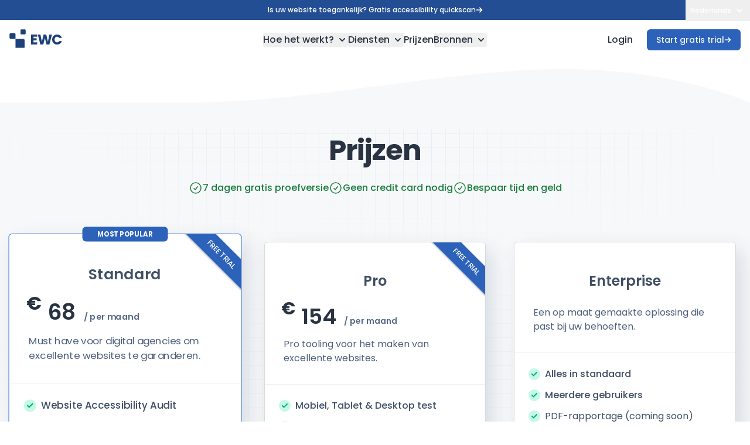

--- FILE ---
content_type: text/html; charset=utf-8
request_url: https://excellentwebcheck.com/nl/prijzen
body_size: 14599
content:
<!DOCTYPE html><html lang="nl"><meta charset="utf-8"><meta content="width=device-width,initial-scale=1,shrink-to-fit=no"name="viewport"><title>Prijzen | Site Audit &amp; Accessibility Monitoring - ExcellentWebCheck</title><meta content="Haal het meeste uit uw website met de betaalbare Site Audit en Accessibility Monitoring diensten. Begin vandaag nog en start een kies het plan dat bij u past."name="description"><script type="application/ld+json">{"@context":"https://schema.org","@type":"BreadcrumbList","itemListElement":[{"@type":"ListItem","position":1,"name":"Home","item":"https://excellentwebcheck.com/nl"},{"@type":"ListItem","position":2,"name":"Prijzen"}]}</script><link href="https://fonts.gstatic.com"rel="preconnect"crossorigin="anonymous"><style>@font-face{font-family:Poppins;font-style:normal;font-weight:400;font-display:swap;src:url(https://fonts.gstatic.com/l/font?kit=pxiEyp8kv8JHgFVrFJM&skey=87759fb096548f6d&v=v24) format('woff')}@font-face{font-family:Poppins;font-style:normal;font-weight:500;font-display:swap;src:url(https://fonts.gstatic.com/l/font?kit=pxiByp8kv8JHgFVrLGT9V1g&skey=d4526a9b64c21b87&v=v24) format('woff')}@font-face{font-family:Poppins;font-style:normal;font-weight:600;font-display:swap;src:url(https://fonts.gstatic.com/l/font?kit=pxiByp8kv8JHgFVrLEj6V1g&skey=ce7ef9d62ca89319&v=v24) format('woff')}@font-face{font-family:Poppins;font-style:normal;font-weight:700;font-display:swap;src:url(https://fonts.gstatic.com/l/font?kit=pxiByp8kv8JHgFVrLCz7V1g&skey=cea76fe63715a67a&v=v24) format('woff')}@font-face{font-family:Poppins;font-style:normal;font-weight:400;font-display:swap;src:url(https://fonts.gstatic.com/s/poppins/v24/pxiEyp8kv8JHgFVrJJbecmNE.woff2) format('woff2');unicode-range:U+0900-097F,U+1CD0-1CF9,U+200C-200D,U+20A8,U+20B9,U+20F0,U+25CC,U+A830-A839,U+A8E0-A8FF,U+11B00-11B09}@font-face{font-family:Poppins;font-style:normal;font-weight:400;font-display:swap;src:url(https://fonts.gstatic.com/s/poppins/v24/pxiEyp8kv8JHgFVrJJnecmNE.woff2) format('woff2');unicode-range:U+0100-02BA,U+02BD-02C5,U+02C7-02CC,U+02CE-02D7,U+02DD-02FF,U+0304,U+0308,U+0329,U+1D00-1DBF,U+1E00-1E9F,U+1EF2-1EFF,U+2020,U+20A0-20AB,U+20AD-20C0,U+2113,U+2C60-2C7F,U+A720-A7FF}@font-face{font-family:Poppins;font-style:normal;font-weight:400;font-display:swap;src:url(https://fonts.gstatic.com/s/poppins/v24/pxiEyp8kv8JHgFVrJJfecg.woff2) format('woff2');unicode-range:U+0000-00FF,U+0131,U+0152-0153,U+02BB-02BC,U+02C6,U+02DA,U+02DC,U+0304,U+0308,U+0329,U+2000-206F,U+20AC,U+2122,U+2191,U+2193,U+2212,U+2215,U+FEFF,U+FFFD}@font-face{font-family:Poppins;font-style:normal;font-weight:500;font-display:swap;src:url(https://fonts.gstatic.com/s/poppins/v24/pxiByp8kv8JHgFVrLGT9Z11lFc-K.woff2) format('woff2');unicode-range:U+0900-097F,U+1CD0-1CF9,U+200C-200D,U+20A8,U+20B9,U+20F0,U+25CC,U+A830-A839,U+A8E0-A8FF,U+11B00-11B09}@font-face{font-family:Poppins;font-style:normal;font-weight:500;font-display:swap;src:url(https://fonts.gstatic.com/s/poppins/v24/pxiByp8kv8JHgFVrLGT9Z1JlFc-K.woff2) format('woff2');unicode-range:U+0100-02BA,U+02BD-02C5,U+02C7-02CC,U+02CE-02D7,U+02DD-02FF,U+0304,U+0308,U+0329,U+1D00-1DBF,U+1E00-1E9F,U+1EF2-1EFF,U+2020,U+20A0-20AB,U+20AD-20C0,U+2113,U+2C60-2C7F,U+A720-A7FF}@font-face{font-family:Poppins;font-style:normal;font-weight:500;font-display:swap;src:url(https://fonts.gstatic.com/s/poppins/v24/pxiByp8kv8JHgFVrLGT9Z1xlFQ.woff2) format('woff2');unicode-range:U+0000-00FF,U+0131,U+0152-0153,U+02BB-02BC,U+02C6,U+02DA,U+02DC,U+0304,U+0308,U+0329,U+2000-206F,U+20AC,U+2122,U+2191,U+2193,U+2212,U+2215,U+FEFF,U+FFFD}@font-face{font-family:Poppins;font-style:normal;font-weight:600;font-display:swap;src:url(https://fonts.gstatic.com/s/poppins/v24/pxiByp8kv8JHgFVrLEj6Z11lFc-K.woff2) format('woff2');unicode-range:U+0900-097F,U+1CD0-1CF9,U+200C-200D,U+20A8,U+20B9,U+20F0,U+25CC,U+A830-A839,U+A8E0-A8FF,U+11B00-11B09}@font-face{font-family:Poppins;font-style:normal;font-weight:600;font-display:swap;src:url(https://fonts.gstatic.com/s/poppins/v24/pxiByp8kv8JHgFVrLEj6Z1JlFc-K.woff2) format('woff2');unicode-range:U+0100-02BA,U+02BD-02C5,U+02C7-02CC,U+02CE-02D7,U+02DD-02FF,U+0304,U+0308,U+0329,U+1D00-1DBF,U+1E00-1E9F,U+1EF2-1EFF,U+2020,U+20A0-20AB,U+20AD-20C0,U+2113,U+2C60-2C7F,U+A720-A7FF}@font-face{font-family:Poppins;font-style:normal;font-weight:600;font-display:swap;src:url(https://fonts.gstatic.com/s/poppins/v24/pxiByp8kv8JHgFVrLEj6Z1xlFQ.woff2) format('woff2');unicode-range:U+0000-00FF,U+0131,U+0152-0153,U+02BB-02BC,U+02C6,U+02DA,U+02DC,U+0304,U+0308,U+0329,U+2000-206F,U+20AC,U+2122,U+2191,U+2193,U+2212,U+2215,U+FEFF,U+FFFD}@font-face{font-family:Poppins;font-style:normal;font-weight:700;font-display:swap;src:url(https://fonts.gstatic.com/s/poppins/v24/pxiByp8kv8JHgFVrLCz7Z11lFc-K.woff2) format('woff2');unicode-range:U+0900-097F,U+1CD0-1CF9,U+200C-200D,U+20A8,U+20B9,U+20F0,U+25CC,U+A830-A839,U+A8E0-A8FF,U+11B00-11B09}@font-face{font-family:Poppins;font-style:normal;font-weight:700;font-display:swap;src:url(https://fonts.gstatic.com/s/poppins/v24/pxiByp8kv8JHgFVrLCz7Z1JlFc-K.woff2) format('woff2');unicode-range:U+0100-02BA,U+02BD-02C5,U+02C7-02CC,U+02CE-02D7,U+02DD-02FF,U+0304,U+0308,U+0329,U+1D00-1DBF,U+1E00-1E9F,U+1EF2-1EFF,U+2020,U+20A0-20AB,U+20AD-20C0,U+2113,U+2C60-2C7F,U+A720-A7FF}@font-face{font-family:Poppins;font-style:normal;font-weight:700;font-display:swap;src:url(https://fonts.gstatic.com/s/poppins/v24/pxiByp8kv8JHgFVrLCz7Z1xlFQ.woff2) format('woff2');unicode-range:U+0000-00FF,U+0131,U+0152-0153,U+02BB-02BC,U+02C6,U+02DA,U+02DC,U+0304,U+0308,U+0329,U+2000-206F,U+20AC,U+2122,U+2191,U+2193,U+2212,U+2215,U+FEFF,U+FFFD}</style><link href="https://excellentwebcheck.com/pricing"rel="alternate"hreflang="x-default"><link href="https://excellentwebcheck.com/nl/prijzen"rel="alternate"hreflang="nl"><link href="/apple-touch-icon.png"rel="apple-touch-icon"sizes="180x180"><link href="/favicon-32x32.png"rel="icon"sizes="32x32"type="image/png"><link href="/favicon-16x16.png"rel="icon"sizes="16x16"type="image/png"><link href="/site.webmanifest"rel="manifest"><link href="/safari-pinned-tab.svg"rel="mask-icon"color="#242729"><meta content="#042c5c"name="msapplication-TileColor"><meta content="#999999"name="theme-color"><link href="/_astro/about.CPyPDRUr.css"rel="stylesheet"><link href="/_astro/accessibility.CJWi42zm.css"rel="stylesheet"><script>!function(t,e,n,r){(window.crossOriginIsolated||navigator.serviceWorker)&&((r=t[e]=Object.assign(t[e]||{},{lib:"/~partytown/",debug:!1}))[n]=(r[n]||[]).concat(["dataLayer.push"]))}(window,"partytown","forward");const t={preserveBehavior:!1},e=e=>{if("string"==typeof e)return[e,t];const[n,r=t]=e;return[n,{...t,...r}]},n=Object.freeze((()=>{const t=new Set;let e=[];do{Object.getOwnPropertyNames(e).forEach((n=>{"function"==typeof e[n]&&t.add(n)}))}while((e=Object.getPrototypeOf(e))!==Object.prototype);return Array.from(t)})());!function(t,r,o,i,a,s,c,d,l,p,u=t,f){function y(){f||(f=1,"/"==(c=(s.lib||"/~partytown/")+(s.debug?"debug/":""))[0]&&(l=r.querySelectorAll('script[type="text/partytown"]'),i!=t?i.dispatchEvent(new CustomEvent("pt1",{detail:t})):(d=setTimeout(h,(null==s?void 0:s.fallbackTimeout)||1e4),r.addEventListener("pt0",b),a?w(1):o.serviceWorker?o.serviceWorker.register(c+(s.swPath||"partytown-sw.js"),{scope:c}).then((function(t){t.active?w():t.installing&&t.installing.addEventListener("statechange",(function(t){"activated"==t.target.state&&w()}))}),console.error):h())))}function w(e){p=r.createElement(e?"script":"iframe"),t._pttab=Date.now(),e||(p.style.display="block",p.style.width="0",p.style.height="0",p.style.border="0",p.style.visibility="hidden",p.setAttribute("aria-hidden",!0)),p.src=c+"partytown-"+(e?"atomics.js?v=0.11.0":"sandbox-sw.html?"+t._pttab),r.querySelector(s.sandboxParent||"body").appendChild(p)}function h(n,o){for(b(),i==t&&(s.forward||[]).map((function(n){const[r]=e(n);delete t[r.split(".")[0]]})),n=0;n<l.length;n++)(o=r.createElement("script")).innerHTML=l[n].innerHTML,o.nonce=s.nonce,r.head.appendChild(o);p&&p.parentNode.removeChild(p)}function b(){clearTimeout(d)}s=t.partytown||{},i==t&&(s.forward||[]).map((function(r){const[o,{preserveBehavior:i}]=e(r);u=t,o.split(".").map((function(e,r,o){var a;u=u[o[r]]=r+1<o.length?u[o[r]]||(a=o[r+1],n.includes(a)?[]:{}):(()=>{let e=null;if(i){const{methodOrProperty:n,thisObject:r}=((t,e)=>{let n=t;for(let t=0;t<e.length-1;t+=1)n=n[e[t]];return{thisObject:n,methodOrProperty:e.length>0?n[e[e.length-1]]:void 0}})(t,o);"function"==typeof n&&(e=(...t)=>n.apply(r,...t))}return function(){let n;return e&&(n=e(arguments)),(t._ptf=t._ptf||[]).push(o,arguments),n}})()}))})),"complete"==r.readyState?y():(t.addEventListener("DOMContentLoaded",y),t.addEventListener("load",y))}(window,document,navigator,top,window.crossOriginIsolated),document.addEventListener("astro:before-swap",(t=>{let e=document.body.querySelector("iframe[src*='/~partytown/']");e&&t.newDocument.body.append(e)}))</script><body class="antialiased bg-body text-body font-body"><header><div class="hidden md:block bg-blue-800"><div class="container mx-auto flex relative"><a class="sr-only focus:not-sr-only !absolute left-0 text-xs text-white py-2"href="#main-content">Ga direct naar de inhoud van de pagina </a><a class="flex font-medium mx-auto items-center gap-2 text-xs text-white p-2 hover:underline"href="/nl/website-accessibility-checker">Is uw website toegankelijk? Gratis accessibility quickscan<svg xmlns="http://www.w3.org/2000/svg"fill="none"viewBox="0 0 24 24"stroke="currentColor"stroke-width="3"height="16"width="12"><path d="M13.5 4.5 21 12m0 0-7.5 7.5M21 12H3"stroke-linecap="round"stroke-linejoin="round"></path></svg></a><div class="absolute right-0 flex gap-2"><button class="font-medium text-xs text-white p-2 flex items-center hover:gap-1 hover:-mr-1"id="a-9"><span class="sr-only">Current language: </span>Nederlands <svg xmlns="http://www.w3.org/2000/svg"fill="currentColor"viewBox="0 0 20 20"class="w-5 h-5 ml-1"aria-hidden="true"><path d="M5.293 7.293a1 1 0 0 1 1.414 0L10 10.586l3.293-3.293a1 1 0 1 1 1.414 1.414l-4 4a1 1 0 0 1-1.414 0l-4-4a1 1 0 0 1 0-1.414"clip-rule="evenodd"fill-rule="evenodd"></path></svg></button></div><div class="font-medium bg-white z-40 absolute right-0 translate-y-full bottom-0 shadow-xl shadow-coolGray-300 hidden flex-col"id="a-A"aria-hidden="true"><a class="py-4 px-8 text-sm hover:bg-coolGray-100 underline"href="/pricing"hreflang="en">English</a></div></div></div><nav class="container mx-auto px-4"><div class><div class="flex justify-between py-4 mx-4 md:mx-0"><div class="flex justify-between items-center w-full"><div class="w-1/2 xl:w-1/5"><a class="max-w-max flex"href="/nl"><picture><source srcset="/_astro/ewc-logo.B0rcP2lK_Z1u3pRB.webp"type="image/webp"><img alt="Het logo van ExcellentWebCheck met 3 bubbels"src="/_astro/ewc-logo.B0rcP2lK_1fFHIW.png"class="h-8 mr-2 w-7"height="640"width="546"decoding="async"fetchpriority="auto"loading="lazy"></picture><span class="text-2xl text-blue-900 font-bold tracking-tight">EWC</span></a></div><ul class="hidden lg:flex lg:justify-center w-1/2 xl:w-3/5 select-none gap-12"id="a-B"><li><button class="flex items-center justify-between w-full py-4 pl-3 pr-4 font-medium text-coolGray-900 rounded md:w-auto hover:bg-gray-100 md:hover:bg-transparent md:border-0 hover:text-blue-700 md:px-0 lg:p-0"id="main-why-menu-full-dropdown-button"aria-controls="main-why-menu-full-dropdown"aria-expanded="false"tabindex="0"><span class="block whitespace-nowrap">Hoe het werkt?</span> <svg xmlns="http://www.w3.org/2000/svg"fill="currentColor"viewBox="0 0 20 20"class="w-5 h-5 ml-1"aria-hidden="true"><path d="M5.293 7.293a1 1 0 0 1 1.414 0L10 10.586l3.293-3.293a1 1 0 1 1 1.414 1.414l-4 4a1 1 0 0 1-1.414 0l-4-4a1 1 0 0 1 0-1.414"clip-rule="evenodd"fill-rule="evenodd"></path></svg></button><ul class="z-50 absolute top-24 shadow-coolGray-300 shadow-3xl rounded-lg mt-1 bg-white text-left hidden"id="main-why-menu-full-dropdown"><li class="grid py-5 px-4 mx-auto max-w-screen-xl text-gray-900 grid-cols-2 md:px-6"><span class="block px-3 pb-2 text-blue-700 font-bold text-lg">Hoe het werkt</span><ul><li class="max-w-[300px]"><a class="block p-3 rounded-lg hover:bg-gray-50"href="/nl/waarom-excellentwebcheck"><span class="font-semibold block">Waarom ExcellentWebCheck</span> <span class="text-sm font-light text-gray-500">Waarom ExcellentWebCheck om uw digitale aanwezigheid te verbeteren?</span></a></ul></ul><li><button class="flex items-center justify-between w-full py-4 pl-3 pr-4 font-medium text-coolGray-900 rounded md:w-auto hover:bg-gray-100 md:hover:bg-transparent md:border-0 hover:text-blue-700 md:px-0 lg:p-0"id="main-products-menu-full-dropdown-button"aria-controls="main-products-menu-full-dropdown"aria-expanded="false"tabindex="0">Diensten <svg xmlns="http://www.w3.org/2000/svg"fill="currentColor"viewBox="0 0 20 20"class="w-5 h-5 ml-1"aria-hidden="true"><path d="M5.293 7.293a1 1 0 0 1 1.414 0L10 10.586l3.293-3.293a1 1 0 1 1 1.414 1.414l-4 4a1 1 0 0 1-1.414 0l-4-4a1 1 0 0 1 0-1.414"clip-rule="evenodd"fill-rule="evenodd"></path></svg></button><ul class="z-50 absolute top-24 shadow-coolGray-300 shadow-3xl rounded-lg mt-1 bg-white text-left hidden"id="main-products-menu-full-dropdown"><li class="grid py-5 px-4 mx-auto max-w-screen-xl text-gray-900 grid-cols-2 md:px-6"><span class="block px-3 pb-2 text-blue-700 font-bold text-lg">Diensten</span><ul><li class="max-w-[300px]"><a class="block p-3 rounded-lg hover:bg-gray-50"href="/nl/website-accessibility-checker"><span class="font-semibold block">Website Accessibility Checker</span> <span class="text-sm font-light text-gray-500">Check & Monitor de accessibility van uw website.</span></a></ul><ul><li class="max-w-[300px]"><a class="block p-3 rounded-lg hover:bg-gray-50"href="/nl/mobile-friendly-website-test"><span class="font-semibold block">Mobile-friendly Website Test</span> <span class="text-sm font-light text-gray-500">Is uw website mobile-friendly?</span></a><li class="max-w-[300px]"><a class="block p-3 rounded-lg hover:bg-gray-50"href="/nl/website-site-audit"><span class="font-semibold block">Technische Site Audit</span> <span class="text-sm font-light text-gray-500">Werkt uw website naar behoren? Doe een SEO audit.</span></a></ul></ul><li><a class="flex items-center justify-between w-full py-4 pl-3 pr-4 font-medium text-coolGray-900 rounded md:w-auto hover:bg-gray-100 md:hover:bg-transparent md:border-0 hover:text-blue-700 md:px-0 lg:p-0"href="/nl/prijzen"tabindex="0">Prijzen</a><li><button class="flex items-center justify-between w-full py-4 pl-3 pr-4 font-medium text-coolGray-900 rounded md:w-auto hover:bg-gray-100 md:hover:bg-transparent md:border-0 hover:text-blue-700 md:px-0 lg:p-0"id="main-resources-menu-full-dropdown-button"aria-controls="main-resources-menu-full-dropdown"aria-expanded="false"tabindex="0">Bronnen <svg xmlns="http://www.w3.org/2000/svg"fill="currentColor"viewBox="0 0 20 20"class="w-5 h-5 ml-1"aria-hidden="true"><path d="M5.293 7.293a1 1 0 0 1 1.414 0L10 10.586l3.293-3.293a1 1 0 1 1 1.414 1.414l-4 4a1 1 0 0 1-1.414 0l-4-4a1 1 0 0 1 0-1.414"clip-rule="evenodd"fill-rule="evenodd"></path></svg></button><ul class="z-50 absolute top-24 shadow-coolGray-300 shadow-3xl rounded-lg mt-1 bg-white text-left hidden"id="main-resources-menu-full-dropdown"><li class="grid py-5 px-4 mx-auto max-w-screen-xl text-gray-900 grid-cols-1 md:px-6"><span class="block px-3 pb-2 text-blue-700 font-bold text-lg">Bronnen</span><ul><li class="max-w-[300px]"><a class="block p-3 rounded-lg hover:bg-gray-50"href="/nl/blogs"><span class="font-semibold block">Blogs</span> <span class="text-sm font-light text-gray-500">Verbeter uw website met de tips & tricks van <span translate="no">ExcellentWebCheck</span></span></a><li class="max-w-[300px]"><a class="block p-3 rounded-lg hover:bg-gray-50"href="/nl/documentatie"><span class="font-semibold block">Documentatie</span> <span class="text-sm font-light text-gray-500">Hoe werkt <span translate="no">ExcellentWebCheck</span>?</span></a></ul></ul></ul><div class="w-1/2 xl:w-1/5"><div class="hidden lg:flex items-center justify-end"><div class="mr-2"><a class="inline-block py-2 px-4 leading-5 text-coolGray-900 hover:text-blue-700 bg-transparent font-medium rounded-md select-none"href="/oauth2/authorization/auth0">Login</a></div><a class="inline-flex items-center gap-2 py-2 px-4 text-sm leading-5 text-blue-50 bg-blue-700 hover:bg-blue-600 font-medium focus:ring-2 focus:ring-blue-700 focus:ring-opacity-50 rounded-md select-none"href="/oauth2/authorization/auth0-signup">Start gratis trial <svg xmlns="http://www.w3.org/2000/svg"fill="none"viewBox="0 0 24 24"stroke="currentColor"stroke-width="3"height="16"width="12"><path d="M13.5 4.5 21 12m0 0-7.5 7.5M21 12H3"stroke-linecap="round"stroke-linejoin="round"></path></svg></a></div></div><button class="self-center lg:hidden"id="a-C"aria-controls="a-D"aria-label="Open navigatiemenu"><svg xmlns="http://www.w3.org/2000/svg"fill="none"viewBox="0 0 32 32"height="35"width="35"><rect fill="currentColor"height="32"width="32"class="text-coolGray-50"rx="6"></rect><path d="M7 12h18a1 1 0 0 0 0-2H7a1 1 0 0 0 0 2m18 3H7a1 1 0 0 0 0 2h18a1 1 0 0 0 0-2m0 5H7a1 1 0 0 0 0 2h18a1 1 0 0 0 0-2"fill="currentColor"class="text-coolGray-500"></path></svg></button></div></div></div><div class="hidden top-0 left-0 w-screen h-screen z-20 inset-0"id="a-E"role="none"></div><div class="hidden fixed top-0 left-0 w-screen h-screen z-30 inset-0 bg-gray-900 bg-opacity-50 dark:bg-opacity-80"id="a-F"role="none"></div><div class="fixed z-40 h-screen p-4 overflow-y-auto bg-white w-80 sm:w-96 left-0 top-0 -translate-x-full"id="a-D"role="dialog"aria-hidden="true"aria-label="Menu"aria-modal="true"tabindex="-1"><button class="bg-white text-gray-600 bg-transparent hover:bg-gray-200 hover:text-gray-900 rounded-lg text-sm p-1.5 absolute top-2.5 right-2.5 inline-flex items-center"id="a-G"aria-controls="a-D"tabindex="-1"type="button"><svg xmlns="http://www.w3.org/2000/svg"fill="currentColor"viewBox="0 0 20 20"class="w-5 h-5"aria-hidden="true"><path d="M4.293 4.293a1 1 0 0 1 1.414 0L10 8.586l4.293-4.293a1 1 0 1 1 1.414 1.414L11.414 10l4.293 4.293a1 1 0 0 1-1.414 1.414L10 11.414l-4.293 4.293a1 1 0 0 1-1.414-1.414L8.586 10 4.293 5.707a1 1 0 0 1 0-1.414"clip-rule="evenodd"fill-rule="evenodd"></path></svg> <span class="sr-only">Close menu</span></button><div class="py-4 overflow-y-auto flex flex-col h-full gap-2"><div class="flex flex-col justify-between"><a class="max-w-max flex"href="/nl"tabindex="-1"><picture><source srcset="/_astro/ewc-logo.B0rcP2lK_Z1u3pRB.webp"type="image/webp"><img alt="Het logo van ExcellentWebCheck met 3 bubbels"src="/_astro/ewc-logo.B0rcP2lK_1fFHIW.png"class="h-8 mr-2 w-7"height="640"width="546"decoding="async"fetchpriority="auto"loading="lazy"></picture><span class="text-2xl text-blue-900 font-bold tracking-tight">EWC</span></a></div><ul id="drawer"><li><button class="flex items-center justify-between w-full py-4 pl-3 pr-4 font-medium text-coolGray-900 rounded md:w-auto hover:bg-gray-100 md:hover:bg-transparent md:border-0 hover:text-blue-700 md:px-0 lg:p-0"id="drawer-why-menu-full-dropdown-button"aria-controls="drawer-why-menu-full-dropdown"aria-expanded="false"tabindex="-1"><span class="block whitespace-nowrap">Hoe het werkt?</span> <svg xmlns="http://www.w3.org/2000/svg"fill="currentColor"viewBox="0 0 20 20"class="w-5 h-5 ml-1"aria-hidden="true"><path d="M5.293 7.293a1 1 0 0 1 1.414 0L10 10.586l3.293-3.293a1 1 0 1 1 1.414 1.414l-4 4a1 1 0 0 1-1.414 0l-4-4a1 1 0 0 1 0-1.414"clip-rule="evenodd"fill-rule="evenodd"></path></svg></button><ul class="mt-1 bg-white text-left hidden"id="drawer-why-menu-full-dropdown"><li class="grid py-5 px-4 mx-auto max-w-screen-xl text-gray-900 grid-cols-2 md:px-6"><ul><li class="max-w-[300px]"><a class="block p-3 rounded-lg hover:bg-gray-50"href="/nl/waarom-excellentwebcheck"tabindex="-1"><span class="font-semibold block">Waarom ExcellentWebCheck</span> <span class="text-sm font-light text-gray-500">Waarom ExcellentWebCheck om uw digitale aanwezigheid te verbeteren?</span></a></ul></ul><li><button class="flex items-center justify-between w-full py-4 pl-3 pr-4 font-medium text-coolGray-900 rounded md:w-auto hover:bg-gray-100 md:hover:bg-transparent md:border-0 hover:text-blue-700 md:px-0 lg:p-0"id="drawer-products-menu-full-dropdown-button"aria-controls="drawer-products-menu-full-dropdown"aria-expanded="false"tabindex="-1">Diensten <svg xmlns="http://www.w3.org/2000/svg"fill="currentColor"viewBox="0 0 20 20"class="w-5 h-5 ml-1"aria-hidden="true"><path d="M5.293 7.293a1 1 0 0 1 1.414 0L10 10.586l3.293-3.293a1 1 0 1 1 1.414 1.414l-4 4a1 1 0 0 1-1.414 0l-4-4a1 1 0 0 1 0-1.414"clip-rule="evenodd"fill-rule="evenodd"></path></svg></button><ul class="mt-1 bg-white text-left hidden"id="drawer-products-menu-full-dropdown"><li class="grid py-5 px-4 mx-auto max-w-screen-xl text-gray-900 grid-cols-2 md:px-6"><ul><li class="max-w-[300px]"><a class="block p-3 rounded-lg hover:bg-gray-50"href="/nl/website-accessibility-checker"tabindex="-1"><span class="font-semibold block">Website Accessibility Checker</span> <span class="text-sm font-light text-gray-500">Check & Monitor de accessibility van uw website.</span></a></ul><ul><li class="max-w-[300px]"><a class="block p-3 rounded-lg hover:bg-gray-50"href="/nl/mobile-friendly-website-test"tabindex="-1"><span class="font-semibold block">Mobile-friendly Website Test</span> <span class="text-sm font-light text-gray-500">Is uw website mobile-friendly?</span></a><li class="max-w-[300px]"><a class="block p-3 rounded-lg hover:bg-gray-50"href="/nl/website-site-audit"tabindex="-1"><span class="font-semibold block">Technische Site Audit</span> <span class="text-sm font-light text-gray-500">Werkt uw website naar behoren? Doe een SEO audit.</span></a></ul></ul><li><a class="flex items-center justify-between w-full py-4 pl-3 pr-4 font-medium text-coolGray-900 rounded md:w-auto hover:bg-gray-100 md:hover:bg-transparent md:border-0 hover:text-blue-700 md:px-0 lg:p-0"href="/nl/prijzen"tabindex="-1">Prijzen</a><li><button class="flex items-center justify-between w-full py-4 pl-3 pr-4 font-medium text-coolGray-900 rounded md:w-auto hover:bg-gray-100 md:hover:bg-transparent md:border-0 hover:text-blue-700 md:px-0 lg:p-0"id="drawer-resources-menu-full-dropdown-button"aria-controls="drawer-resources-menu-full-dropdown"aria-expanded="false"tabindex="-1">Bronnen <svg xmlns="http://www.w3.org/2000/svg"fill="currentColor"viewBox="0 0 20 20"class="w-5 h-5 ml-1"aria-hidden="true"><path d="M5.293 7.293a1 1 0 0 1 1.414 0L10 10.586l3.293-3.293a1 1 0 1 1 1.414 1.414l-4 4a1 1 0 0 1-1.414 0l-4-4a1 1 0 0 1 0-1.414"clip-rule="evenodd"fill-rule="evenodd"></path></svg></button><ul class="mt-1 bg-white text-left hidden"id="drawer-resources-menu-full-dropdown"><li class="grid py-5 px-4 mx-auto max-w-screen-xl text-gray-900 grid-cols-1 md:px-6"><ul><li class="max-w-[300px]"><a class="block p-3 rounded-lg hover:bg-gray-50"href="/nl/blogs"tabindex="-1"><span class="font-semibold block">Blogs</span> <span class="text-sm font-light text-gray-500">Verbeter uw website met de tips & tricks van <span translate="no">ExcellentWebCheck</span></span></a><li class="max-w-[300px]"><a class="block p-3 rounded-lg hover:bg-gray-50"href="/nl/documentatie"tabindex="-1"><span class="font-semibold block">Documentatie</span> <span class="text-sm font-light text-gray-500">Hoe werkt <span translate="no">ExcellentWebCheck</span>?</span></a></ul></ul></ul><div class="flex-1"></div><div class="flex flex-wrap"><div class="w-full mb-2 -ml-1"><a class="w-full inline-block py-2 px-4 leading-5 text-coolGray-900 hover:text-blue-700 bg-transparent font-medium rounded-md select-none"href="/oauth2/authorization/auth0"tabindex="-1">Login</a></div><div class="w-full"><a class="w-full inline-flex items-center gap-2 py-2 px-4 text-sm leading-5 text-blue-50 bg-blue-700 hover:bg-blue-600 font-medium focus:ring-2 focus:ring-blue-700 focus:ring-opacity-50 rounded-md select-none"href="/oauth2/authorization/auth0-signup"tabindex="-1">Start gratis trial <svg xmlns="http://www.w3.org/2000/svg"fill="none"viewBox="0 0 24 24"stroke="currentColor"stroke-width="3"height="16"width="12"><path d="M13.5 4.5 21 12m0 0-7.5 7.5M21 12H3"stroke-linecap="round"stroke-linejoin="round"></path></svg></a></div></div><div class="flex-1"></div><div><a class="hover:text-gray-900 hover:underline py-4"href="/pricing"tabindex="-1">English</a></div></div></div><script type="module"src="/_astro/DrawerMenu.d114e895.L8tdtANk.js"></script></nav></header><script type="module">window.addEventListener("DOMContentLoaded",(()=>{const e=document.getElementById("a-E"),t=document.getElementById("a-9"),d=document.getElementById("a-A"),s="aria-controls";t?.addEventListener("click",(()=>{d.classList.contains("hidden")?(d.classList.remove("hidden"),d.classList.add("flex"),d.setAttribute("aria-hidden","false")):(d.classList.remove("flex"),d.classList.add("hidden"),d.setAttribute("aria-hidden","true"))})),["drawer","a-B"].forEach((t=>{const d=document.querySelectorAll(`#${t} [${s}]`),i=Array.from(d).flatMap((e=>{const t=e.getAttribute(s),d=t?document.getElementById(t):void 0;return d?[d]:[]})),a=e=>{i.filter((t=>t.id!=e)).forEach((e=>{e.classList.add("hidden")}))};e.addEventListener("click",(()=>{a(null),e.classList.add("hidden"),e.classList.remove("fixed")})),d.forEach((t=>{const d=t.getAttribute(s),i=d?document.getElementById(d):void 0;t.addEventListener("click",(()=>{a(d),i&&i?.classList.contains("hidden")?(i.classList.remove("hidden"),i.classList.add("flex"),e.classList.remove("hidden"),e.classList.add("fixed")):(i?.classList.add("hidden"),e.classList.add("hidden"),e.classList.remove("fixed"))}))}))}))}))</script><main id="main-content"><div class="flex flex-col h-full"><section class="bg-white mt-4"><div class="w-full text-coolGray-50"><svg xmlns="http://www.w3.org/2000/svg"fill="none"viewBox="0 0 1440 116"role="presentation"><path d="M0 64.59h349.922C606.664 64.59 859.771 0 1080 0c220.23 0 360 64.59 360 64.59V116H0z"fill="currentColor"></path></svg></div><div class="bg-coolGray-50"style="background-image:url('/assets/flex-ui-assets/elements/pattern-light1.svg');background-position:center"><div class="container px-4 mx-auto"><h1 class="text-3xl md:text-5xl text-coolGray-900 font-bold tracking-tighter text-center">Prijzen</h1><div class="w-full pb-8 pt-4 hidden lg:block"><div class="items-center flex flex-col md:flex-row gap-12 text-white"><div class="flex-1"></div><div class="flex gap-2 font-medium text-green-800"><div class="w-6"><svg xmlns="http://www.w3.org/2000/svg"fill="none"viewBox="0 0 24 24"stroke="currentColor"stroke-width="1.5"aria-label="Checkmark"><path d="M9 12.75 11.25 15 15 9.75M21 12a9 9 0 1 1-18 0 9 9 0 0 1 18 0"stroke-linecap="round"stroke-linejoin="round"></path></svg></div>7 dagen gratis proefversie</div><div class="flex gap-2 font-medium text-green-800"><div class="w-6"><svg xmlns="http://www.w3.org/2000/svg"fill="none"viewBox="0 0 24 24"stroke="currentColor"stroke-width="1.5"aria-label="Checkmark"><path d="M9 12.75 11.25 15 15 9.75M21 12a9 9 0 1 1-18 0 9 9 0 0 1 18 0"stroke-linecap="round"stroke-linejoin="round"></path></svg></div>Geen credit card nodig</div><div class="flex gap-2 font-medium text-green-800"><div class="w-6"><svg xmlns="http://www.w3.org/2000/svg"fill="none"viewBox="0 0 24 24"stroke="currentColor"stroke-width="1.5"aria-label="Checkmark"><path d="M9 12.75 11.25 15 15 9.75M21 12a9 9 0 1 1-18 0 9 9 0 0 1 18 0"stroke-linecap="round"stroke-linejoin="round"></path></svg></div>Bespaar tijd en geld</div><div class="flex-1"></div></div></div></div><div class="relative mt-12"><div class="sticky top-0"id="pricing-header"><div class="flex gap-16 md:gap-8 px-8 lg:px-0 flex-col lg:flex-row container mx-auto pb-24"><div class="border border-blue-600 lg:scale-105 px-4 lg:px-0 py-8 rounded-md mx-auto lg:mx-6 w-full shadow-xl shadow-coolGray-200 bg-white flex flex-col relative"><div class="absolute -top-7 w-full text-center"><div class="inline-block rounded-md bg-blue-700 text-white mx-auto px-6 py-1 text-xxs my-4 font-bold uppercase">Most popular</div></div><div class="overflow-hidden absolute top-0 right-0 w-24 h-24 block lg:hidden xl:block"><div class="absolute -right-24 top-4 transform rotate-45 uppercase font-medium bg-blue-700 w-64 text-xs text-center py-2 text-white shadow-lg shadow-coolGray-400">Free trial</div></div><div class="px-8 pb-8"><h2 class="text-lg md:text-2xl text-coolGray-700 font-semibold mt-4 text-center mb-4">Standard</h2><span class="-top-4 right-1 text-coolGray-900 font-bold text-3xl relative">€ </span><span class="text-coolGray-900 font-semibold text-4xl"data-price-quota-standard-1000="68"data-price-quota-standard-10000="680"data-price-quota-standard-15000="1020"data-price-quota-standard-2500="170"data-price-quota-standard-5000="340"data-price-quota-standard-7500="510">68 </span><span class="ml-1 text-sm text-coolGray-500 font-semibold">/ per maand</span><p class="text-coolGray-600 pt-2">Must have voor digital agencies om excellente websites te garanderen.</div><div class="border-b border-coolGray-100"></div><ul class="self-start px-6 py-6"><li class="flex items-center mb-3 text-coolGray-700 font-medium"><img alt=""src="/assets/saturn-assets/images/pricing/green-check.svg"class="mr-2"height="20"width="20"> <span>Website Accessibility Audit</span><li class="flex items-center mb-3 text-coolGray-700 font-medium"><img alt=""src="/assets/saturn-assets/images/pricing/green-check.svg"class="mr-2"height="20"width="20"> <span>Page Screenshots</span></ul><div class="flex flex-1 flex-col h-full px-6 py-2"><div class="flex-1"></div><a class="inline-flex items-center justify-center px-7 h-14 w-full md:w-auto text-lg leading-7 text-blue-50 bg-blue-700 hover:bg-blue-600 font-medium focus:bg-blue-600 border border-transparent rounded-md shadow-sm shadow-coolGray-100 py-3"href="/oauth2/authorization/auth0-signup"aria-label="Start gratis proefversie for standard plan">Start gratis proefversie</a><div class="text-center pt-2"><p class="text-xs text-coolGray-500 mt-1">Aanmelden zonder credit card</div></div></div><div class="border border-coolGray-200 px-4 lg:px-0 py-8 rounded-md mx-auto lg:mx-6 w-full shadow-xl shadow-coolGray-200 bg-white flex flex-col relative"><div class="overflow-hidden absolute top-0 right-0 w-24 h-24 block lg:hidden xl:block"><div class="absolute -right-24 top-4 transform rotate-45 uppercase font-medium bg-blue-700 w-64 text-xs text-center py-2 text-white shadow-lg shadow-coolGray-400">Free trial</div></div><div class="px-8 pb-8"><h2 class="text-lg md:text-2xl text-coolGray-700 font-semibold mt-4 text-center mb-4">Pro</h2><span class="-top-4 right-1 text-coolGray-900 font-bold text-3xl relative">€ </span><span class="text-coolGray-900 font-semibold text-4xl"data-price-quota-pro-1000="154"data-price-quota-pro-10000="1540"data-price-quota-pro-15000="2310"data-price-quota-pro-2500="385"data-price-quota-pro-5000="770"data-price-quota-pro-7500="1155">154 </span><span class="ml-1 text-sm text-coolGray-500 font-semibold">/ per maand</span><p class="text-coolGray-600 pt-2">Pro tooling voor het maken van excellente websites.</div><div class="border-b border-coolGray-100"></div><ul class="self-start px-6 py-6"><li class="flex items-center mb-3 text-coolGray-700 font-medium"><img alt=""src="/assets/saturn-assets/images/pricing/green-check.svg"class="mr-2"height="20"width="20"> <span>Mobiel, Tablet &amp; Desktop test</span><li class="flex items-center mb-3 text-coolGray-700 font-medium"><img alt=""src="/assets/saturn-assets/images/pricing/green-check.svg"class="mr-2"height="20"width="20"> <span>Hoge kwaliteit screenshots</span><li class="flex items-center mb-3 text-coolGray-700 font-medium"><img alt=""src="/assets/saturn-assets/images/pricing/green-check.svg"class="mr-2"height="20"width="20"> <span>Onbeperkte hoeveelheid projecten</span><li class="flex items-center mb-3 text-coolGray-700 font-medium"><img alt=""src="/assets/saturn-assets/images/pricing/green-check.svg"class="mr-2"height="20"width="20"> <span>+Alles uit standard</span></ul><div class="flex flex-1 flex-col h-full px-6 py-2"><div class="flex-1"></div><a class="inline-flex items-center justify-center px-7 h-14 w-full md:w-auto text-lg leading-7 text-blue-50 bg-blue-700 hover:bg-blue-600 font-medium focus:bg-blue-600 border border-transparent rounded-md shadow-sm shadow-coolGray-100 py-3"href="/oauth2/authorization/auth0-signup"aria-label="Start gratis proefversie for pro plan">Start gratis proefversie</a><div class="text-center pt-2"><p class="text-xs text-coolGray-500 mt-1">Aanmelden zonder credit card</div></div></div><div class="border border-coolGray-200 px-4 lg:px-0 py-8 rounded-md mx-auto lg:mx-6 w-full shadow-xl shadow-coolGray-200 bg-white flex flex-col relative"><div class="px-8 pb-8"><h2 class="text-lg md:text-2xl text-coolGray-700 font-semibold mt-4 text-center mb-4">Enterprise</h2><p class="text-coolGray-600 pt-2">Een op maat gemaakte oplossing die past bij uw behoeften.</div><div class="border-b border-coolGray-100"></div><ul class="self-start px-6 py-6"><li class="flex items-center mb-3 text-coolGray-700 font-medium"><img alt=""src="/assets/saturn-assets/images/pricing/green-check.svg"class="mr-2"height="20"width="20"> <span>Alles in standaard</span><li class="flex items-center mb-3 text-coolGray-700 font-medium"><img alt=""src="/assets/saturn-assets/images/pricing/green-check.svg"class="mr-2"height="20"width="20"> <span>Meerdere gebruikers</span><li class="flex items-center mb-3 text-coolGray-700"><img alt=""src="/assets/saturn-assets/images/pricing/green-check.svg"class="mr-2"height="20"width="20"> <span>PDF-rapportage (coming soon)</span><li class="flex items-center mb-3 text-coolGray-700"><img alt=""src="/assets/saturn-assets/images/pricing/green-check.svg"class="mr-2"height="20"width="20"> <span>Wit label (coming soon)</span></ul><div class="flex flex-1 flex-col h-full px-6 py-2"><div class="flex-1"></div><a class="inline-flex items-center justify-center px-7 h-14 w-full md:w-auto text-lg leading-7 text-blue-50 bg-blue-700 hover:bg-blue-600 font-medium focus:bg-blue-600 border border-transparent rounded-md shadow-sm shadow-coolGray-100 py-3"href="/enterprise-request"aria-label="Contact sales for enterprise plan">Contact sales</a></div></div></div><div class="text-center"><div class="relative mx-auto w-full md:w-1/2"><img alt=""src="/assets/flex-ui-assets/elements/testimonials/quote-top-blue.svg"class="absolute top-0 left-0 hidden lg:block"> <img alt=""src="/assets/flex-ui-assets/elements/testimonials/quote-down-blue.svg"class="absolute bottom-0 right-0 hidden lg:block"><p class="text-xl font-semibold tracking-tighter relative z-10">Bespaar <span class="relative">dagen <span class="absolute left-4 -bottom-1 w-full scale-125"><svg xmlns="http://www.w3.org/2000/svg"fill="none"height="4"width="33"><path d="m0 4 32.5-3"stroke-linecap="round"stroke="#234cab"stroke-width="2"></path></svg> </span></span>aan handmatig audit werk</div></div></div></div></div><div class="w-full text-coolGray-50"><svg xmlns="http://www.w3.org/2000/svg"fill="none"viewBox="0 0 1440 116"role="presentation"><path d="M1440 51.41h-349.92C833.336 51.41 580.229 116 360 116S0 51.41 0 51.41V0h1440z"fill="currentColor"></path></svg></div><div class="container mx-auto my-32 relative"><table class="w-full"><caption><div class="relative lg:absolute z-20 px-5 top-6 left-0 text-left mb-4 text-3xl md:text-4xl font-heading font-bold">Vergelijk</div><thead class="bg-white sticky top-0 text-left z-10"><tr><td class="hidden lg:table-cell"><td class="text-center lg:hidden"colspan="2"><div class="rounded-full bg-blue-100 inline-flex p-2 m-4 gap-4 font-medium text-blue-900"role="group"aria-label="Select a plan to compare"><button class="rounded-full bg-blue-700 text-white shadow-lg shadow-coolGray-400 px-4 py-2"id="a-1F">Standard</button> <button class="rounded-full px-4 py-2 shadow-coolGray-400"id="a-1G">Pro</button></div><div class="pb-3 font-bold">€ <span class="hidden a-1H"id="pro-1000">154 / <span class="font-normal text-coolGray-500">per maand</span> </span><span class="hidden a-1H"id="pro-2500">385 / <span class="font-normal text-coolGray-500">per maand</span> </span><span class="hidden a-1H"id="pro-5000">770 / <span class="font-normal text-coolGray-500">per maand</span> </span><span class="hidden a-1H"id="pro-7500">1155 / <span class="font-normal text-coolGray-500">per maand</span> </span><span class="hidden a-1H"id="pro-10000">1540 / <span class="font-normal text-coolGray-500">per maand</span> </span><span class="hidden a-1H"id="pro-15000">2310 / <span class="font-normal text-coolGray-500">per maand</span> </span><span class="inline a-1H"id="standard-1000">68 / <span class="font-normal text-coolGray-500">per maand</span> </span><span class="hidden a-1H"id="standard-2500">170 / <span class="font-normal text-coolGray-500">per maand</span> </span><span class="hidden a-1H"id="standard-5000">340 / <span class="font-normal text-coolGray-500">per maand</span> </span><span class="hidden a-1H"id="standard-7500">510 / <span class="font-normal text-coolGray-500">per maand</span> </span><span class="hidden a-1H"id="standard-10000">680 / <span class="font-normal text-coolGray-500">per maand</span> </span><span class="hidden a-1H"id="standard-15000">1020 / <span class="font-normal text-coolGray-500">per maand</span></span></div><td class="hidden lg:table-cell"><div class="py-4 bg-white flex flex-col relative"><div class="px-8 pb-2"><h2 class="text-lg md:text-2xl text-coolGray-700 font-semibold mt-4 text-center">Standard</h2><span class="-top-4 right-1 text-coolGray-900 font-bold text-lg">€ </span><span class="text-coolGray-900 font-semibold text-lg"data-price-quota-standard-1000="68"data-price-quota-standard-10000="680"data-price-quota-standard-15000="1020"data-price-quota-standard-2500="170"data-price-quota-standard-5000="340"data-price-quota-standard-7500="510">68 </span><span class="ml-1 text-sm text-coolGray-500 font-semibold">/ per maand</span></div><div class="flex flex-1 flex-col h-full px-6"><div class="flex-1"></div><a class="inline-flex items-center justify-center px-7 h-14 w-full md:w-auto text-lg leading-7 text-blue-50 bg-blue-700 hover:bg-blue-600 font-medium focus:bg-blue-600 border border-transparent rounded-md shadow-sm shadow-coolGray-100 normal-case text-sm py-2"href="/oauth2/authorization/auth0-signup"aria-label="Start gratis proefversie for standard plan">Start gratis proefversie</a></div></div><td class="hidden lg:table-cell"><div class="py-4 bg-white flex flex-col relative"><div class="px-8 pb-2"><h2 class="text-lg md:text-2xl text-coolGray-700 font-semibold mt-4 text-center">Pro</h2><span class="-top-4 right-1 text-coolGray-900 font-bold text-lg">€ </span><span class="text-coolGray-900 font-semibold text-lg"data-price-quota-pro-1000="154"data-price-quota-pro-10000="1540"data-price-quota-pro-15000="2310"data-price-quota-pro-2500="385"data-price-quota-pro-5000="770"data-price-quota-pro-7500="1155">154 </span><span class="ml-1 text-sm text-coolGray-500 font-semibold">/ per maand</span></div><div class="flex flex-1 flex-col h-full px-6"><div class="flex-1"></div><a class="inline-flex items-center justify-center px-7 h-14 w-full md:w-auto text-lg leading-7 text-blue-50 bg-blue-700 hover:bg-blue-600 font-medium focus:bg-blue-600 border border-transparent rounded-md shadow-sm shadow-coolGray-100 normal-case text-sm py-2"href="/oauth2/authorization/auth0-signup"aria-label="Start gratis proefversie for pro plan">Start gratis proefversie</a></div></div><tr aria-hidden="true"><td class="absolute bottom-0 border-b-2 border-coolGray-300 w-full"><tbody class="divide-y divide-gray-200"><tr><th class="text-left px-6 py-4"scope="row"><div class="relative"><p class="font-medium"><button class="text-left border-b border-dotted border-coolGray-200 pb-0.5 a-1K"aria-describedby="a-1L">Projecten</button><div class="hideTooltipInfoBtn hidden absolute z-30 top-8 bg-white border border-coolGray-400 px-6 py-4 rounded-md shadow-xl shadow-coolGray-200 text-sm w-72 lg:w-96 overflow-hidden"id="a-1L"role="tooltip"><div class="fixed top-0 left-0 w-screen h-screen a-1M"></div><p class="relative z-40 inline-block font-medium">Het aantal projecten dat u kan aanmaken in het dashboard. Een project stelt u in staat om een website te auditen en te monitoren zodat u een excellente website kunt garanderen.</div></div><script type="module"src="/_astro/FeatureMatrixLine.6e7b1b31.BZRssroE.js"></script><td class="table-cell lg:table-cell px-6 py-4 text-center a-1I"><span class="font-medium">15</span><td class="hidden lg:table-cell px-6 py-4 text-center a-1J"><div class="relative"><p class="font-medium">Ongelimiteerd</div><tr><th class="text-left px-6 py-4"scope="row"><div class="relative"><p class="font-medium"><button class="text-left border-b border-dotted border-coolGray-200 pb-0.5 a-1K"aria-describedby="a-1N">Scan historie per project</button><div class="hideTooltipInfoBtn hidden absolute z-30 top-8 bg-white border border-coolGray-400 px-6 py-4 rounded-md shadow-xl shadow-coolGray-200 text-sm w-72 lg:w-96 overflow-hidden"id="a-1N"role="tooltip"><div class="fixed top-0 left-0 w-screen h-screen a-1M"></div><p class="relative z-40 inline-block font-medium">U kunt de frequentie van website-audits configureren. De auditgeschiedenis van het project biedt historische inzichten.</div></div><td class="table-cell lg:table-cell px-6 py-4 text-center a-1I"><span class="font-medium">10</span><td class="hidden lg:table-cell px-6 py-4 text-center a-1J"><span class="font-medium">15</span><tr><th class="text-left px-6 py-4"scope="row"><div class="relative"><p class="font-medium"><button class="text-left border-b border-dotted border-coolGray-200 pb-0.5 a-1K"aria-describedby="a-1O">Aantal gescande web pagina&#39;s per maand</button><div class="hideTooltipInfoBtn hidden absolute z-30 top-8 bg-white border border-coolGray-400 px-6 py-4 rounded-md shadow-xl shadow-coolGray-200 text-sm w-72 lg:w-96 overflow-hidden"id="a-1O"role="tooltip"><div class="fixed top-0 left-0 w-screen h-screen a-1M"></div><p class="relative z-40 inline-block font-medium">Kies hoeveel pagina&#39;s u wilt scannen voor uw website. Om erachter te komen hoeveel pagina&#39;s uw website heeft, kunt u contact opnemen met sales. Het paginakrediet wordt ongeveer elke 30 dagen gereset.</div></div><td class="table-cell lg:table-cell px-6 py-4 text-center a-1I"><select aria-label="Selecteer het aantal web pagina's dat u per maand wil scannen"class="border-2 border-coolGray-200 py-1 px-4 rounded-md a-1P"><option value="1000">1000<option value="2500">2500<option value="5000">5000<option value="7500">7500<option value="10000">10000<option value="15000">15000</select><td class="hidden lg:table-cell px-6 py-4 text-center a-1J"><select aria-label="Selecteer het aantal web pagina's dat u per maand wil scannen"class="border-2 border-coolGray-200 py-1 px-4 rounded-md a-1P"><option value="1000">1000<option value="2500">2500<option value="5000">5000<option value="7500">7500<option value="10000">10000<option value="15000">15000</select><tr><th class="text-left px-6 py-4"scope="row"><div class="relative"><p class="font-medium"><button class="text-left border-b border-dotted border-coolGray-200 pb-0.5 a-1K"aria-describedby="a-1Q">Website Monitoring (weekelijks, maandelijks, etc.)</button><div class="hideTooltipInfoBtn hidden absolute z-30 top-8 bg-white border border-coolGray-400 px-6 py-4 rounded-md shadow-xl shadow-coolGray-200 text-sm w-72 lg:w-96 overflow-hidden"id="a-1Q"role="tooltip"><div class="fixed top-0 left-0 w-screen h-screen a-1M"></div><p class="relative z-40 inline-block font-medium">Het is essentieel om uw website voortdurend te controleren op nalevingsproblemen met de toegankelijkheidswetgeving. Door gebruik te maken van het EWC Accessibility-platform, ontvangt u meldingen als er nieuwe toegankelijkheidsproblemen worden geïdentificeerd.</div></div><td class="table-cell lg:table-cell px-6 py-4 text-center a-1I"><span class="text-green-500"><img alt="scheduled-audit is part of Standard plan"src="/assets/saturn-assets/images/pricing/green-check.svg"class="mx-auto"height="20"width="20"></span><td class="hidden lg:table-cell px-6 py-4 text-center a-1J"><span class="text-green-500"><img alt="scheduled-audit is part of Pro plan"src="/assets/saturn-assets/images/pricing/green-check.svg"class="mx-auto"height="20"width="20"></span><tr><th class="text-left px-6 py-4"scope="row"><div class="relative"><p class="font-medium"><button class="text-left border-b border-dotted border-coolGray-200 pb-0.5 a-1K"aria-describedby="a-1R">Site Audit</button><div class="hideTooltipInfoBtn hidden absolute z-30 top-8 bg-white border border-coolGray-400 px-6 py-4 rounded-md shadow-xl shadow-coolGray-200 text-sm w-72 lg:w-96 overflow-hidden"id="a-1R"role="tooltip"><div class="fixed top-0 left-0 w-screen h-screen a-1M"></div><p class="relative z-40 inline-block font-medium">Een slecht functionerende website heeft aanzienlijke gevolgen voor de gebruikerservaring. Het kan leiden tot gemiste zakelijke kansen. Zorg voor het correct functioneren van uw website door middel van een grondige site-audit.</div></div><td class="table-cell lg:table-cell px-6 py-4 text-center a-1I"><span class="text-green-500"><img alt="site-audit is part of Standard plan"src="/assets/saturn-assets/images/pricing/green-check.svg"class="mx-auto"height="20"width="20"></span><td class="hidden lg:table-cell px-6 py-4 text-center a-1J"><span class="text-green-500"><img alt="site-audit is part of Pro plan"src="/assets/saturn-assets/images/pricing/green-check.svg"class="mx-auto"height="20"width="20"></span><tr><th class="text-left px-6 py-4"scope="row"><div class="relative"><p class="font-medium"><button class="text-left border-b border-dotted border-coolGray-200 pb-0.5 a-1K"aria-describedby="a-1S">Broken link checker</button><div class="hideTooltipInfoBtn hidden absolute z-30 top-8 bg-white border border-coolGray-400 px-6 py-4 rounded-md shadow-xl shadow-coolGray-200 text-sm w-72 lg:w-96 overflow-hidden"id="a-1S"role="tooltip"><div class="fixed top-0 left-0 w-screen h-screen a-1M"></div><p class="relative z-40 inline-block font-medium">Broken links hebben invloed op de gebruikerservaring en hebben een negatieve impact op SEO. Zorg ervoor dat broken links zo snel mogelijk worden gerepareerd. ExcellentWebCheck meldt u over nieuwe broken links.</div></div><td class="table-cell lg:table-cell px-6 py-4 text-center a-1I"><span class="text-green-500"><img alt="broken-link-checker is part of Standard plan"src="/assets/saturn-assets/images/pricing/green-check.svg"class="mx-auto"height="20"width="20"></span><td class="hidden lg:table-cell px-6 py-4 text-center a-1J"><span class="text-green-500"><img alt="broken-link-checker is part of Pro plan"src="/assets/saturn-assets/images/pricing/green-check.svg"class="mx-auto"height="20"width="20"></span><tr><th class="text-left px-6 py-4"scope="row"><div class="relative"><p class="font-medium"><button class="text-left border-b border-dotted border-coolGray-200 pb-0.5 a-1K"aria-describedby="a-1T">On-page SEO</button><div class="hideTooltipInfoBtn hidden absolute z-30 top-8 bg-white border border-coolGray-400 px-6 py-4 rounded-md shadow-xl shadow-coolGray-200 text-sm w-72 lg:w-96 overflow-hidden"id="a-1T"role="tooltip"><div class="fixed top-0 left-0 w-screen h-screen a-1M"></div><p class="relative z-40 inline-block font-medium">Controleer elke pagina op SEO-problemen, zoals ontbrekende titels en beschrijvingen, evenals problemen met de heading-structuur en socialemediatags.</div></div><td class="table-cell lg:table-cell px-6 py-4 text-center a-1I"><span class="text-green-500"><img alt="on-page-seo is part of Standard plan"src="/assets/saturn-assets/images/pricing/green-check.svg"class="mx-auto"height="20"width="20"></span><td class="hidden lg:table-cell px-6 py-4 text-center a-1J"><span class="text-green-500"><img alt="on-page-seo is part of Pro plan"src="/assets/saturn-assets/images/pricing/green-check.svg"class="mx-auto"height="20"width="20"></span><tr><th class="text-left px-6 py-4"scope="row"><div class="relative"><p class="font-medium"><button class="text-left border-b border-dotted border-coolGray-200 pb-0.5 a-1K"aria-describedby="a-1U">Mobile Usability</button><div class="hideTooltipInfoBtn hidden absolute z-30 top-8 bg-white border border-coolGray-400 px-6 py-4 rounded-md shadow-xl shadow-coolGray-200 text-sm w-72 lg:w-96 overflow-hidden"id="a-1U"role="tooltip"><div class="fixed top-0 left-0 w-screen h-screen a-1M"></div><p class="relative z-40 inline-block font-medium">Gezien het feit dat ~55% van het internetverkeer afkomstig is van mobiele apparaten, is het cruciaal ervoor te zorgen dat websites effectief functioneren op telefoons. ExcellentWebCheck biedt nu een alternatief voor Google&#39;s Mobile Friendliness test voor het testen van mobielvriendelijkheid.</div></div><td class="table-cell lg:table-cell px-6 py-4 text-center a-1I"><span class="text-green-500"><img alt="mobile-usability is part of Standard plan"src="/assets/saturn-assets/images/pricing/green-check.svg"class="mx-auto"height="20"width="20"></span><td class="hidden lg:table-cell px-6 py-4 text-center a-1J"><span class="text-green-500"><img alt="mobile-usability is part of Pro plan"src="/assets/saturn-assets/images/pricing/green-check.svg"class="mx-auto"height="20"width="20"></span><tr><th class="text-left px-6 py-4"scope="row"><div class="relative"><p class="font-medium"><button class="text-left border-b border-dotted border-coolGray-200 pb-0.5 a-1K"aria-describedby="a-1V">Accessibility Scanning</button><div class="hideTooltipInfoBtn hidden absolute z-30 top-8 bg-white border border-coolGray-400 px-6 py-4 rounded-md shadow-xl shadow-coolGray-200 text-sm w-72 lg:w-96 overflow-hidden"id="a-1V"role="tooltip"><div class="fixed top-0 left-0 w-screen h-screen a-1M"></div><p class="relative z-40 inline-block font-medium">De accessibility checker voert automatisch een audit uit van uw website op basis van de WCAG 2.2-criteria. Elke pagina wordt gecontroleerd op 99+ veelvoorkomende toegankelijkheidsproblemen.</div></div><td class="table-cell lg:table-cell px-6 py-4 text-center a-1I"><span class="text-green-500"><img alt="accessibility-scanning is part of Standard plan"src="/assets/saturn-assets/images/pricing/green-check.svg"class="mx-auto"height="20"width="20"></span><td class="hidden lg:table-cell px-6 py-4 text-center a-1J"><span class="text-green-500"><img alt="accessibility-scanning is part of Pro plan"src="/assets/saturn-assets/images/pricing/green-check.svg"class="mx-auto"height="20"width="20"></span><tr><th class="text-left px-6 py-4"scope="row"><div class="relative"><p class="font-medium"><button class="text-left border-b border-dotted border-coolGray-200 pb-0.5 a-1K"aria-describedby="a-1W">Screenshots</button><div class="hideTooltipInfoBtn hidden absolute z-30 top-8 bg-white border border-coolGray-400 px-6 py-4 rounded-md shadow-xl shadow-coolGray-200 text-sm w-72 lg:w-96 overflow-hidden"id="a-1W"role="tooltip"><div class="fixed top-0 left-0 w-screen h-screen a-1M"></div><p class="relative z-40 inline-block font-medium">Issues are annotated on screenshots to help you remediate accessibility and mobile-friendliness issues as soon as possible.</div></div><td class="table-cell lg:table-cell px-6 py-4 text-center a-1I"><span class="text-green-500"><img alt="low-res-screenshot-annotation is part of Standard plan"src="/assets/saturn-assets/images/pricing/green-check.svg"class="mx-auto"height="20"width="20"></span><td class="hidden lg:table-cell px-6 py-4 text-center a-1J"><span class="text-green-500"><img alt="low-res-screenshot-annotation is part of Pro plan"src="/assets/saturn-assets/images/pricing/green-check.svg"class="mx-auto"height="20"width="20"></span><tr><th class="text-left px-6 py-4"scope="row"><div class="relative"><p class="font-medium">Hoge resolutie screenshots</div><td class="table-cell lg:table-cell px-6 py-4 text-center a-1I"><span class="sr-only">high-res-screenshot-annotation is not part of Standard plan</span><span class="text-coolGray-500 font-bold"aria-hidden="true"> -</span><td class="hidden lg:table-cell px-6 py-4 text-center a-1J"><span class="text-green-500"><img alt="high-res-screenshot-annotation is part of Pro plan"src="/assets/saturn-assets/images/pricing/green-check.svg"class="mx-auto"height="20"width="20"></span><tr><th class="text-left px-6 py-4"scope="row"><div class="relative"><p class="font-medium"><button class="text-left border-b border-dotted border-coolGray-200 pb-0.5 a-1K"aria-describedby="a-1X">Accessibility op mobiel</button><div class="hideTooltipInfoBtn hidden absolute z-30 top-8 bg-white border border-coolGray-400 px-6 py-4 rounded-md shadow-xl shadow-coolGray-200 text-sm w-72 lg:w-96 overflow-hidden"id="a-1X"role="tooltip"><div class="fixed top-0 left-0 w-screen h-screen a-1M"></div><p class="relative z-40 inline-block font-medium">ExcellentWebCheck kan een geautomatiseerde toegankelijkheidsaudit uit voeren op desktop, tablet en mobiele apparaten. Veel toegankelijkheidsproblemen op mobiele apparaten worden niet gedetecteerd door andere toegankelijkheidsscanners.</div></div><td class="table-cell lg:table-cell px-6 py-4 text-center a-1I"><span class="sr-only">accessibility-phone is not part of Standard plan</span><span class="text-coolGray-500 font-bold"aria-hidden="true"> -</span><td class="hidden lg:table-cell px-6 py-4 text-center a-1J"><span class="text-green-500"><img alt="accessibility-phone is part of Pro plan"src="/assets/saturn-assets/images/pricing/green-check.svg"class="mx-auto"height="20"width="20"></span><tr><th class="text-left px-6 py-4"scope="row"><div class="relative"><p class="font-medium"><button class="text-left border-b border-dotted border-coolGray-200 pb-0.5 a-1K"aria-describedby="a-1Y">Accessibility op tablet</button><div class="hideTooltipInfoBtn hidden absolute z-30 top-8 bg-white border border-coolGray-400 px-6 py-4 rounded-md shadow-xl shadow-coolGray-200 text-sm w-72 lg:w-96 overflow-hidden"id="a-1Y"role="tooltip"><div class="fixed top-0 left-0 w-screen h-screen a-1M"></div><p class="relative z-40 inline-block font-medium">Tablets zijn een fijne ondersteuning voor mensen met fysieke beperkingen. Het is belangrijk om ervoor te zorgen dat een website toegankelijk is op tablets. Tablets verschillen qua grootte en resolutie en vaak ook op gebied van orientatie in vergelijking met telefoons.</div></div><td class="table-cell lg:table-cell px-6 py-4 text-center a-1I"><span class="sr-only">accessibility-tablet is not part of Standard plan</span><span class="text-coolGray-500 font-bold"aria-hidden="true"> -</span><td class="hidden lg:table-cell px-6 py-4 text-center a-1J"><span class="text-green-500"><img alt="accessibility-tablet is part of Pro plan"src="/assets/saturn-assets/images/pricing/green-check.svg"class="mx-auto"height="20"width="20"></span><tr><th class="text-left px-6 py-4"scope="row"><div class="relative"><p class="font-medium">Email notificaties</div><td class="table-cell lg:table-cell px-6 py-4 text-center a-1I"><span class="text-green-500"><img alt="email-notification is part of Standard plan"src="/assets/saturn-assets/images/pricing/green-check.svg"class="mx-auto"height="20"width="20"></span><td class="hidden lg:table-cell px-6 py-4 text-center a-1J"><span class="text-green-500"><img alt="email-notification is part of Pro plan"src="/assets/saturn-assets/images/pricing/green-check.svg"class="mx-auto"height="20"width="20"></span></table><div class="text-center mt-8"><a class="inline-flex items-center gap-2 py-2 px-4 text-sm leading-5 text-blue-50 bg-blue-700 hover:bg-blue-600 font-medium focus:ring-2 focus:ring-blue-700 focus:ring-opacity-50 rounded-md select-none font-bold text-lg px-8 py-4"href="/oauth2/authorization/auth0-signup">Start gratis trial <svg xmlns="http://www.w3.org/2000/svg"fill="none"viewBox="0 0 24 24"stroke="currentColor"stroke-width="3"height="16"width="12"><path d="M13.5 4.5 21 12m0 0-7.5 7.5M21 12H3"stroke-linecap="round"stroke-linejoin="round"></path></svg></a></div></div><script type="module"src="/_astro/FeatureMatrix.23363eeb.CmhCdwEh.js"></script><div class="mx-8 mt-4 font-medium text-center text-lg">Gratis proefperiode. Geen credit card nodig en cancel wanneer u wilt.</div></section><section class="py-16 md:py-24 bg-white"style="background-image:url('/assets/flex-ui-assets/elements/pattern-white.svg');background-position:center"><div class="container px-4 mx-auto"><div class="max-w-3xl mx-auto text-center"><h2 class="mb-6 text-3xl md:text-4xl font-heading font-bold">Sluiten de pakketten net niet aan? Contact sales.</h2><p class="mb-6 text-lg md:text-xl font-heading font-medium text-coolGray-500">Als de pakketten niet aansluiten bij uw situatie kunt u sales contacten om een aangepast pakket samen te stellen.</p><a class="inline-block py-3 px-7 w-full md:w-auto text-lg leading-7 text-blue-50 bg-blue-700 hover:bg-blue-600 font-medium text-center focus:ring-2 focus:ring-blue-700 focus:ring-opacity-50 border border-transparent rounded-md shadow-sm"href="/nl/contact">Contact sales</a></div></div></section><section class="w-full text-coolGray-900"><div class="-mb-1"><svg xmlns="http://www.w3.org/2000/svg"fill="none"viewBox="0 0 1440 116"role="presentation"><path d="M0 64.59h349.922C606.664 64.59 859.771 0 1080 0c220.23 0 360 64.59 360 64.59V116H0z"fill="currentColor"></path></svg></div><div class="py-8 md:py-12 bg-coolGray-900"style="background-image:url('/assets/flex-ui-assets/elements/pattern-dark2.svg');background-position:center"><div class="container px-4 mx-auto"><h2 class="mb-8 text-center text-xl font-bold tracking-tighter leading-6 text-coolGray-100">Bekend van</h2><div class="flex flex-wrap gap-16 justify-center items-center -mx-4 brightness-0 invert select-none"><div class="w-20 md:w-28 lg:w-36"><picture><source srcset="/_astro/startupeurope.Bvj21jdf_Z1aLrTK.webp"type="image/webp"><img alt="ExcellentWebCheck is te vinden op startupeurope.net"src="/_astro/startupeurope.Bvj21jdf_25EhyB.png"class height="105"width="298"decoding="async"fetchpriority="auto"loading="lazy"></picture></div><div class="w-10 md:w-12 lg:w-16"><img alt="ExcellentWebCheck is te vinden op startup inspire"src="/assets/logos/startupinspire.svg"height="64"width="64"></div><div class="w-24 md:w-32 lg:w-40"><picture><source srcset="/_astro/chrunchbase-logo.0JacCmRJ_HbIuK.webp"type="image/webp"><img alt="ExcellentWebCheck is te vinden op chrunchbase"src="/_astro/chrunchbase-logo.0JacCmRJ_Z1CeJVo.png"class height="500"width="3139"decoding="async"fetchpriority="auto"loading="lazy"></picture></div></div></div></div><svg xmlns="http://www.w3.org/2000/svg"fill="none"viewBox="0 0 1440 116"role="presentation"><path d="M1440 51.41h-349.92C833.336 51.41 580.229 116 360 116S0 51.41 0 51.41V0h1440z"fill="currentColor"></path></svg></section><section class="py-24 bg-white"style="background-image:url('/assets/flex-ui-assets/elements/pattern-white.svg');background-position:center"><svg style="display:none"><defs><symbol fill="none"id="drop-down-icon"><path d="M11.29 15.71a1 1 0 0 0 .33.21 1 1 0 0 0 .76 0 1 1 0 0 0 .33-.21l3-3a1.004 1.004 0 1 0-1.42-1.42L13 12.59V9a1 1 0 0 0-2 0v3.59l-1.29-1.3a1 1 0 0 0-1.639.325 1 1 0 0 0 .219 1.095zM12 22a10 10 0 1 0 0-20 10 10 0 0 0 0 20m0-18a8 8 0 1 1 0 16 8 8 0 0 1 0-16"fill="currentColor"></path></symbol></defs></svg><div class="container px-4 mx-auto"><div class="max-w-4xl mx-auto text-center"><h2 class="mb-8 text-4xl md:text-5xl leading-tight text-coolGray-900 font-bold tracking-tighter">Vragen over de prijzen</h2></div><dl class="max-w-3xl mx-auto"><div class="flex flex-wrap w-full mb-8 text-coolGray-300 hover:text-coolGray-400 bg-coolGray-50 hover:bg-coolGray-100 text-left border border-coolGray-200 hover:border-coolGray-400 rounded-md shadow-xl shadow-coolGray-50 transition duration-200"itemprop="mainEntity"itemscope itemtype="https://schema.org/Question"><dt class="w-full"><button class="flex flex-wrap w-full p-6 md:p-10 text-left a-1D"id="faq-header-kan-ik-abbo-opzeggen"aria-controls="faq-kan-ik-abbo-opzeggen"aria-expanded="false"><div class="w-full lg:pr-10"><div class="w-full flex gap-2"><p class="md:mb-4 text-xl text-coolGray-900 font-bold flex-1"itemprop="name">Kan ik mijn abonnement opzeggen?<div class="self-start transition-transform text-coolGray-900 a-1E"aria-hidden="true"><svg height="24"width="24"><use href="#drop-down-icon"></use></svg></div></div></div></button><dd aria-labelledby="faq-header-kan-ik-abbo-opzeggen"class="w-full px-6 md:px-10 pb-8 md:pb-12 description text-coolGray-900 font-medium hidden"id="faq-kan-ik-abbo-opzeggen"itemprop="acceptedAnswer"itemscope itemtype="https://schema.org/Answer"><p itemprop="text">Ja, u kunt uw abonnement op ieder moment opzeggen. U kan het platform blijven gebruiken tot het einde van uw huidige betaalperiode.</div><script type="module">const a=document.getElementsByClassName("a-1D")||[];Array.from(a).map((t=>{t.addEventListener("click",(()=>{const e=t.getElementsByClassName("a-1E").item(0),a=document.getElementById(t.getAttribute("aria-controls"));e?.classList.contains("rotate-180")?(e?.classList.remove("rotate-180"),a?.classList.add("hidden"),t.setAttribute("aria-expanded","false")):(e?.classList.add("rotate-180"),a?.classList.remove("hidden"),t.setAttribute("aria-expanded","true"))}))}))</script><div class="flex flex-wrap w-full mb-8 text-coolGray-300 hover:text-coolGray-400 bg-coolGray-50 hover:bg-coolGray-100 text-left border border-coolGray-200 hover:border-coolGray-400 rounded-md shadow-xl shadow-coolGray-50 transition duration-200"itemprop="mainEntity"itemscope itemtype="https://schema.org/Question"><dt class="w-full"><button class="flex flex-wrap w-full p-6 md:p-10 text-left a-1D"id="faq-header-gratis-proef-versie"aria-controls="faq-gratis-proef-versie"aria-expanded="false"><div class="w-full lg:pr-10"><div class="w-full flex gap-2"><p class="md:mb-4 text-xl text-coolGray-900 font-bold flex-1"itemprop="name">Is er een gratis proefperiode?<div class="self-start transition-transform text-coolGray-900 a-1E"aria-hidden="true"><svg height="24"width="24"><use href="#drop-down-icon"></use></svg></div></div></div></button><dd aria-labelledby="faq-header-gratis-proef-versie"class="w-full px-6 md:px-10 pb-8 md:pb-12 description text-coolGray-900 font-medium hidden"id="faq-gratis-proef-versie"itemprop="acceptedAnswer"itemscope itemtype="https://schema.org/Answer"><p itemprop="text">Ja, u kunt het EWC platform <strong>gratis uitproberen voor 7 dagen!</strong> U kunt alle functionaliteiten 7 dagen lang uitproberen zodat u kunt bepalen welke functionaliteiten u nodig heeft om de optimale website te maken en onderhouden. Nadat de proefperiode afgelopen is kunt u upgraden om het platform te blijven gebruiken.</div><div class="flex flex-wrap w-full mb-8 text-coolGray-300 hover:text-coolGray-400 bg-coolGray-50 hover:bg-coolGray-100 text-left border border-coolGray-200 hover:border-coolGray-400 rounded-md shadow-xl shadow-coolGray-50 transition duration-200"itemprop="mainEntity"itemscope itemtype="https://schema.org/Question"><dt class="w-full"><button class="flex flex-wrap w-full p-6 md:p-10 text-left a-1D"id="faq-header-btw"aria-controls="faq-btw"aria-expanded="false"><div class="w-full lg:pr-10"><div class="w-full flex gap-2"><p class="md:mb-4 text-xl text-coolGray-900 font-bold flex-1"itemprop="name">Hoe zit het met de BTW?<div class="self-start transition-transform text-coolGray-900 a-1E"aria-hidden="true"><svg height="24"width="24"><use href="#drop-down-icon"></use></svg></div></div></div></button><dd aria-labelledby="faq-header-btw"class="w-full px-6 md:px-10 pb-8 md:pb-12 description text-coolGray-900 font-medium hidden"id="faq-btw"itemprop="acceptedAnswer"itemscope itemtype="https://schema.org/Answer"><p itemprop="text">Prijzen op de website zijn exclusief BTW. De BTW is terug te zien op uw factuur.</div><div class="flex flex-wrap w-full mb-8 text-coolGray-300 hover:text-coolGray-400 bg-coolGray-50 hover:bg-coolGray-100 text-left border border-coolGray-200 hover:border-coolGray-400 rounded-md shadow-xl shadow-coolGray-50 transition duration-200"itemprop="mainEntity"itemscope itemtype="https://schema.org/Question"><dt class="w-full"><button class="flex flex-wrap w-full p-6 md:p-10 text-left a-1D"id="faq-header-quotum-berekening"aria-controls="faq-quotum-berekening"aria-expanded="false"><div class="w-full lg:pr-10"><div class="w-full flex gap-2"><p class="md:mb-4 text-xl text-coolGray-900 font-bold flex-1"itemprop="name">Hoe wordt het quotum voor de webpagina berekend?<div class="self-start transition-transform text-coolGray-900 a-1E"aria-hidden="true"><svg height="24"width="24"><use href="#drop-down-icon"></use></svg></div></div></div></button><dd aria-labelledby="faq-header-quotum-berekening"class="w-full px-6 md:px-10 pb-8 md:pb-12 description text-coolGray-900 font-medium hidden"id="faq-quotum-berekening"itemprop="acceptedAnswer"itemscope itemtype="https://schema.org/Answer"><p itemprop="text"><div>Ieder plan heeft een webpagina quotum per maand. Alle webpagina's van uw website worden gecrawld en geanalyseert voor digitale toegankelijkheid, mobiele toegankelijkheid en SEO.</div><div class="pt-8">Iedere keer dat EWC een webpagina crawled gaat er 1 credit van het quotum af. U bent volledig in beheer hoe vaak en hoeveel webpagina's gecrawld worden.</div><div class="pt-8"><strong>Het quotum reset elke maand</strong></div><div class="pt-8">Kies een plan dat overeenkomt met de benodigde hoeveelheid webpaginas dat uw website heeft. U kunt een indicatie krijgen van het aantal pagina's van uw website(s) in de gratis proefperiode. Verder kunt u Google Search Console raadplegen om te zien hoeveel pagina's uw website heeft.</div><div class="pt-8">U kunt uiteraard <a class="not-prose text-blue-700 hover:text-blue-800 underline hover:no-underline underline-offset-2"href="/nl/contact">sales benaderen</a> als u vragen heeft over het webpagina quotum.</div></div></dl></div></section><section class="relative py-20 md:py-28 bg-coolGray-900 overflow-hidden"style="background-image:url('/assets/flex-ui-assets/elements/pattern-dark.svg');background-position:center"><div class="h-24 w-40 hidden md:block absolute top-0 left-0 ml-4 lg:ml-12 mt-6 md:mt-12 text-[#3B82F6]"><svg xmlns="http://www.w3.org/2000/svg"height="100%"width="100%"role="presentation"><defs><pattern height="40"id="mit14m"patternTransform="scale(0.4) rotate(0)"patternUnits="userSpaceOnUse"width="40"><path d="M11 6a5 5 0 01-5 5 5 5 0 01-5-5 5 5 0 015-5 5 5 0 015 5"fill="currentColor"stroke="none"stroke-width="1"></path></pattern></defs><rect fill="url(#mit14m)"height="100%"width="100%"transform="translate(0,0)"></rect></svg></div><div class="h-24 w-40 hidden md:block absolute bottom-0 right-0 mr-4 lg:mr-12 mb-6 md:mb-12 text-[#A855F7]"><svg xmlns="http://www.w3.org/2000/svg"height="100%"width="100%"role="presentation"><defs><pattern height="40"id="scc5xv"patternTransform="scale(0.4) rotate(0)"patternUnits="userSpaceOnUse"width="40"><path d="M11 6a5 5 0 01-5 5 5 5 0 01-5-5 5 5 0 015-5 5 5 0 015 5"fill="currentColor"stroke="none"stroke-width="1"></path></pattern></defs><rect fill="url(#scc5xv)"height="100%"width="100%"transform="translate(0,0)"></rect></svg></div><div class="relative container px-4 mx-auto"><div class="xl:max-w-4xl mx-auto text-center"><h2 class="mb-4 text-3xl md:text-4xl font-heading font-bold text-white">Laat toegankelijkheidsbarrières de succes van uw website niet in de weg staan. Schrijf u nu in voor een gratis proefperiode van ons platform!</h2><a class="inline-block mt-8 py-3 px-7 w-full md:w-auto text-lg leading-7 text-blue-50 bg-blue-700 hover:bg-blue-600 font-medium text-center focus:ring-2 focus:ring-blue-700 focus:ring-opacity-50 border border-transparent rounded-md shadow-sm"href="/oauth2/authorization/auth0-signup">Probeer nu gratis</a></div><div class="mt-12"><div class="items-center flex flex-col md:flex-row gap-12 text-white"><div class="flex-1"></div><div class="flex gap-2 font-medium text-green-400"><div class="w-6"><svg xmlns="http://www.w3.org/2000/svg"fill="none"viewBox="0 0 24 24"stroke="currentColor"stroke-width="1.5"aria-label="Checkmark"><path d="M9 12.75 11.25 15 15 9.75M21 12a9 9 0 1 1-18 0 9 9 0 0 1 18 0"stroke-linecap="round"stroke-linejoin="round"></path></svg></div>7 dagen gratis proefversie</div><div class="flex gap-2 font-medium text-green-400"><div class="w-6"><svg xmlns="http://www.w3.org/2000/svg"fill="none"viewBox="0 0 24 24"stroke="currentColor"stroke-width="1.5"aria-label="Checkmark"><path d="M9 12.75 11.25 15 15 9.75M21 12a9 9 0 1 1-18 0 9 9 0 0 1 18 0"stroke-linecap="round"stroke-linejoin="round"></path></svg></div>Geen credit card nodig</div><div class="flex gap-2 font-medium text-green-400"><div class="w-6"><svg xmlns="http://www.w3.org/2000/svg"fill="none"viewBox="0 0 24 24"stroke="currentColor"stroke-width="1.5"aria-label="Checkmark"><path d="M9 12.75 11.25 15 15 9.75M21 12a9 9 0 1 1-18 0 9 9 0 0 1 18 0"stroke-linecap="round"stroke-linejoin="round"></path></svg></div>Bespaar tijd en geld</div><div class="flex-1"></div></div></div></div></section><footer class="bg-white"style="background-image:url('/assets/flex-ui-assets/elements/pattern-white.svg');background-position:center"><div class="container mx-auto"><div class="grid grid-cols-1 md:grid-cols-3 lg:grid-cols-5 justify-between gap-4 py-12 px-4"><div class="flex flex-col"><div class="mb-4"><a class="max-w-max flex"href="/nl"><picture><source srcset="/_astro/ewc-logo.B0rcP2lK_Z1u3pRB.webp"type="image/webp"><img alt="Het logo van ExcellentWebCheck met 3 bubbels"src="/_astro/ewc-logo.B0rcP2lK_1fFHIW.png"class="h-8 mr-2 w-7"height="640"width="546"decoding="async"fetchpriority="auto"loading="lazy"></picture><span class="text-2xl text-blue-900 font-bold tracking-tight">EWC</span></a></div><div class="flex flex-col flex-1 mb-4"><p class="text-base md:text-lg text-coolGray-500 font-medium"><span>Maak de perfecte website voor <span class="font-semibold text-blue-700">iedereen</span></span><div class="pt-4"><a class="inline-flex items-center gap-2 py-2 px-4 text-sm leading-5 text-blue-50 bg-blue-700 hover:bg-blue-600 font-medium focus:ring-2 focus:ring-blue-700 focus:ring-opacity-50 rounded-md select-none text-lg tracking-tighter px-6"href="/oauth2/authorization/auth0-signup">Start gratis trial <svg xmlns="http://www.w3.org/2000/svg"fill="none"viewBox="0 0 24 24"stroke="currentColor"stroke-width="3"height="16"width="12"><path d="M13.5 4.5 21 12m0 0-7.5 7.5M21 12H3"stroke-linecap="round"stroke-linejoin="round"></path></svg></a><p class="text-xs text-coolGray-500 mt-1">Aanmelden zonder credit card</div></div></div><div><h3 class="mb-2 text-lg font-bold text-coolGray-900">Diensten</h3><ul><li class="mb-4"><a class="inline-block text-sm text-coolGray-700 hover:text-coolGray-800 underline hover:no-underline font-medium"href="/nl/website-site-audit">SEO Site Audit</a><li class="mb-4"><a class="inline-block text-sm text-coolGray-700 hover:text-coolGray-800 underline hover:no-underline font-medium"href="/nl/website-accessibility-checker">Website Accessibility Checker</a><li class="mb-4"><a class="inline-block text-sm text-coolGray-700 hover:text-coolGray-800 underline hover:no-underline font-medium"href="/nl/mobile-friendly-website-test">Mobile-Friendly Website Check</a><li class="mb-4"><a class="inline-block text-sm text-coolGray-700 hover:text-coolGray-800 underline hover:no-underline font-medium"href="/nl/white-label-accessibility">White label accessibility</a></ul></div><div><h3 class="mb-2 text-lg font-bold text-coolGray-900">Bedrijf</h3><ul><li class="mb-4"><a class="inline-block text-sm text-coolGray-700 hover:text-coolGray-800 underline hover:no-underline font-medium"href="/nl/prijzen">Prijzen</a><li class="mb-4"><a class="inline-block text-sm text-coolGray-700 hover:text-coolGray-800 underline hover:no-underline font-medium"href="/nl/over-excellentwebcheck">Over EWC</a><li class="mb-4"><a class="inline-block text-sm text-coolGray-700 hover:text-coolGray-800 underline hover:no-underline font-medium"href="/nl/blogs">Blog</a><li class="mb-4"><a class="inline-block text-sm text-coolGray-700 hover:text-coolGray-800 underline hover:no-underline font-medium"href="/affiliate-program">Affiliate Programma</a><li class="mb-4"><a class="inline-block text-sm text-coolGray-700 hover:text-coolGray-800 underline hover:no-underline font-medium"href="/nl/contact">Contact</a></ul></div></div></div><div class="container mx-auto px-4 pb-12"><div class="w-full lg:w-1/2 xl:w-1/3"><h3 class="mb-2 text-lg font-bold text-coolGray-900">Nieuwsbrief</h3><form><p class="text-xs text-coolGray-700 pb-2">U gaat akkoord met het <a class="underline hover:no-underline text-blue-700"href="https://solureal.com/assets/solureal-en-privacypolicy.pdf">Privacy beleid</a> privacybeleid als u zich aanmeld voor de nieuwsbrief.<div class="flex flex-wrap a-H"><div class="w-full sm:flex-1 py-1 sm:py-0 sm:mr-3"><input aria-label="Voer uw email-adres in om u aan te melden voor de nieuwsbrief"class="px-3 w-full h-12 text-coolGray-900 outline-none placeholder-coolGray-500 border border-coolGray-200 focus:ring-2 focus:ring-blue-500 focus:ring-opacity-50 rounded-lg shadow-xs a-I"data-error-id="subscribe-input"placeholder="Uw email"><p class="message invisible w-full text-red-700 text-xs font-medium my-2"aria-hidden="true"data-internet-connection-error="Er lijkt een probleem te zijn met uw internet connectie."data-invalid-email="Het email adres is al toegevoegd aan de lijst"data-unknown-error="Er is een onbekende fout opgetreden. Probeer het later opnieuw."id="error-subscribe-input">&nbsp;</div><div class="w-full sm:w-auto py-1 sm:py-0"><button class="inline-flex items-center gap-2 py-4 px-5 leading-4 font-medium text-center focus:ring-2 focus:ring-opacity-50 rounded-md shadow-sm text-blue-50 bg-blue-700 hover:bg-blue-800 focus:ring-blue-500 focus:bg-blue-800 a-J"type="submit">Inschrijven <span class="text-white"><svg xmlns="http://www.w3.org/2000/svg"fill="none"viewBox="0 0 24 24"class="loader animate-spin h-5 w-5 hidden"aria-label="Loading"><circle class="opacity-25"cx="12"cy="12"r="10"stroke="currentColor"stroke-width="4"></circle><path d="M4 12a8 8 0 0 1 8-8V0C5.373 0 0 5.373 0 12zm2 5.291A7.96 7.96 0 0 1 4 12H0c0 3.042 1.135 5.824 3 7.938z"fill="currentColor"class="opacity-75"></path></svg></span></button></div><p class="hidden success-message text-green-800 font-medium">U bent geabonneerd op de nieuwsbrief</div></form><script type="module">const y=document.getElementsByClassName("a-H"),L=e=>{const t=e.getElementsByClassName("a-I").item(0),s=e.getElementsByClassName("loader").item(0),a=e.getElementsByClassName("message").item(0),i=e.getElementsByClassName("success-message").item(0),r=e.getElementsByClassName("a-J").item(0),d=t.dataset.errorId,l=a.dataset.invalidEmail,n=a.dataset.unknownError,o=a.dataset.internetConnectionProblem,m=e=>{a.innerHTML=e,a.classList.remove("invisible"),a.classList.add("text-red-700"),a.setAttribute("aria-live","polite"),a.setAttribute("aria-hidden","false"),t.setAttribute("aria-invalid","true"),t.setAttribute("aria-describedby",`error-${d}`),t.classList.add("border-red-900"),t.focus()},c=()=>{i.classList.add("hidden"),i.removeAttribute("role"),a.classList.add("invisible"),a.classList.remove("text-red-700"),a.classList.remove("text-green-500"),a.removeAttribute("role"),t.removeAttribute("aria-invalid"),a.setAttribute("aria-hidden","true"),t.removeAttribute("aria-describedby"),t.classList.remove("border-red-900")};t.addEventListener("keydown",(e=>{"Enter"===e.key&&(u(),e.preventDefault())})),r.addEventListener("click",(e=>{u(),e.preventDefault()}));const u=async()=>{if("true"==r.getAttribute("disabled"))return;c(),s.classList.remove("hidden"),r.setAttribute("disabled","true"),t.blur(),r.focus();const e=t.value;try{const s=await fetch("/api/v1/subscribe",{method:"POST",headers:{"Content-Type":"application/json"},body:JSON.stringify({email:e,newsletterListIds:[7]})});s.ok?(t.value="",c(),i.classList.remove("hidden"),i.setAttribute("role","alert"),i.focus()):400==s.status?m(l):m(n)}catch(e){e.message.includes("ailed to fetch")?m(o):m(n)}finally{s?.classList.add("hidden"),r?.removeAttribute("disabled")}}};Array.from(y).forEach(L)</script></div></div><div class="border-b border-coolGray-100"></div><div class="container mx-auto px-4"><div class="flex flex-wrap py-12 lg:pb-24 -mx-4"><div class="w-full lg:w-1/2 px-4"><p class="text-sm mb-3 lg:mb-0 text-coolGray-600 font-medium">&copy; <a class="hover:text-coolGray-800 hover:underline"href="https://solureal.com">SoluReal.com</a>. Alle rechten voorbehouden.</div><div class="w-full lg:w-1/2 px-4"><div class="text-sm text-coolGray-600 font-medium flex flex-col lg:flex-row lg:justify-end -mx-3 lg:-mx-4"><a class="p-3 lg:py-0 lg:px-4 inline-block hover:text-coolGray-500 underline hover:no-underline"href="/disclaimer">Disclaimer </a><a class="p-3 lg:py-0 lg:px-4 inline-block hover:text-coolGray-500 underline hover:no-underline"href="/accessibility-statement">Toegankelijkheidsverklaring </a><a class="p-3 lg:py-0 lg:px-4 inline-block hover:text-coolGray-500 underline hover:no-underline"href="https://solureal.com/assets/solureal-en-terms-and-conditions.pdf">Algemene Voorwaarden </a><a class="p-3 lg:py-0 lg:px-4 inline-block hover:text-coolGray-500 underline hover:no-underline"href="https://solureal.com/assets/solureal-en-privacypolicy.pdf">Privacy Policy</a></div></div></div></div></footer></div></main><script>window.translations={consentModal:{title:"Cookies",description:"ExcellentWebCheck maak gebruik van cookies.",acceptAllBtn:"Alles accepteren",acceptNecessaryBtn:"Accepteer alleen noodzakelijke cookies",showPreferencesBtn:"Cookievoorkeuren instellen"},preferencesModal:{title:"Wijzig cookievoorkeuren",acceptAllBtn:"Alles accepteren",acceptNecessaryBtn:"Accepteer alleen noodzakelijke cookies",savePreferencesBtn:"Accepteer huidige opties",closeIconLabel:"Sluiten",sections:[{title:"Hoe ExcellentWebCheck cookies gebruikt",description:"ExcellentWebCheck maakt gebruik van cookies om uw website-ervaring te verbeteren en meer gepersonaliseerde diensten aan te bieden. We gebruiken analysetools om ExcellentWebCheck te verbeteren en ons te helpen uw gebruik van onze website te begrijpen."},{title:"Strikt noodzakelijke cookies",description:"Strikt noodzakelijke cookies zijn nodig om de website te laten functioneren.",linkedCategory:"necessary"},{title:"Statistieken",description:"Cookies helpen ons te begrijpen hoe bezoekers interageren met de website door informatie anoniem te verzamelen en te rapporteren.",linkedCategory:"trackingAndPerformance"},{title:"Marketing",description:"Marketing cookies worden gebruikt om bezoekers over verschillende websites te volgen. Het doel is om advertenties weer te geven die relevant en boeiend zijn voor de individuele gebruiker en daardoor waardevoller zijn voor uitgevers en adverteerders van derden.",linkedCategory:"marketing"},{title:"Meer informatie",description:'Voor meer informatie over cookies, bekijk alstublieft ons <a target="_blank" href="https://solureal.com/assets/solureal-en-privacypolicy.pdf">Privacybeleid</a>.'}]}}</script><script type="module">const c=[...document.getElementsByClassName("animated-gif")];c.forEach((e=>{const s=[...e.getElementsByTagName("img")].filter((e=>!e.src.endsWith(".svg")))[0],c=e.getElementsByClassName("play")[0];e.addEventListener("click",(()=>{const e=".webp";s.src.endsWith(".gif")?(c.classList.remove("hidden"),s.src=s.src.replace(".gif",e)):(c.classList.add("hidden"),s.src=s.src.replace(e,".gif"))}))}))</script><script type="module"src="/_astro/Layout.14ca9a47.vyJBo7XQ.js"></script><script defer src="https://static.cloudflareinsights.com/beacon.min.js/vcd15cbe7772f49c399c6a5babf22c1241717689176015" integrity="sha512-ZpsOmlRQV6y907TI0dKBHq9Md29nnaEIPlkf84rnaERnq6zvWvPUqr2ft8M1aS28oN72PdrCzSjY4U6VaAw1EQ==" data-cf-beacon='{"version":"2024.11.0","token":"a512b93c39b04696be048f06b33707c0","r":1,"server_timing":{"name":{"cfCacheStatus":true,"cfEdge":true,"cfExtPri":true,"cfL4":true,"cfOrigin":true,"cfSpeedBrain":true},"location_startswith":null}}' crossorigin="anonymous"></script>


--- FILE ---
content_type: text/css; charset=utf-8
request_url: https://excellentwebcheck.com/_astro/about.CPyPDRUr.css
body_size: 9671
content:
*,:after,:before{--tw-border-spacing-x:0;--tw-border-spacing-y:0;--tw-translate-x:0;--tw-translate-y:0;--tw-rotate:0;--tw-skew-x:0;--tw-skew-y:0;--tw-scale-x:1;--tw-scale-y:1;--tw-pan-x: ;--tw-pan-y: ;--tw-pinch-zoom: ;--tw-scroll-snap-strictness:proximity;--tw-gradient-from-position: ;--tw-gradient-via-position: ;--tw-gradient-to-position: ;--tw-ordinal: ;--tw-slashed-zero: ;--tw-numeric-figure: ;--tw-numeric-spacing: ;--tw-numeric-fraction: ;--tw-ring-inset: ;--tw-ring-offset-width:0px;--tw-ring-offset-color:#fff;--tw-ring-color:rgba(59,130,246,.5);--tw-ring-offset-shadow:0 0 #0000;--tw-ring-shadow:0 0 #0000;--tw-shadow:0 0 #0000;--tw-shadow-colored:0 0 #0000;--tw-blur: ;--tw-brightness: ;--tw-contrast: ;--tw-grayscale: ;--tw-hue-rotate: ;--tw-invert: ;--tw-saturate: ;--tw-sepia: ;--tw-drop-shadow: ;--tw-backdrop-blur: ;--tw-backdrop-brightness: ;--tw-backdrop-contrast: ;--tw-backdrop-grayscale: ;--tw-backdrop-hue-rotate: ;--tw-backdrop-invert: ;--tw-backdrop-opacity: ;--tw-backdrop-saturate: ;--tw-backdrop-sepia: ;--tw-contain-size: ;--tw-contain-layout: ;--tw-contain-paint: ;--tw-contain-style: }::backdrop{--tw-border-spacing-x:0;--tw-border-spacing-y:0;--tw-translate-x:0;--tw-translate-y:0;--tw-rotate:0;--tw-skew-x:0;--tw-skew-y:0;--tw-scale-x:1;--tw-scale-y:1;--tw-pan-x: ;--tw-pan-y: ;--tw-pinch-zoom: ;--tw-scroll-snap-strictness:proximity;--tw-gradient-from-position: ;--tw-gradient-via-position: ;--tw-gradient-to-position: ;--tw-ordinal: ;--tw-slashed-zero: ;--tw-numeric-figure: ;--tw-numeric-spacing: ;--tw-numeric-fraction: ;--tw-ring-inset: ;--tw-ring-offset-width:0px;--tw-ring-offset-color:#fff;--tw-ring-color:rgba(59,130,246,.5);--tw-ring-offset-shadow:0 0 #0000;--tw-ring-shadow:0 0 #0000;--tw-shadow:0 0 #0000;--tw-shadow-colored:0 0 #0000;--tw-blur: ;--tw-brightness: ;--tw-contrast: ;--tw-grayscale: ;--tw-hue-rotate: ;--tw-invert: ;--tw-saturate: ;--tw-sepia: ;--tw-drop-shadow: ;--tw-backdrop-blur: ;--tw-backdrop-brightness: ;--tw-backdrop-contrast: ;--tw-backdrop-grayscale: ;--tw-backdrop-hue-rotate: ;--tw-backdrop-invert: ;--tw-backdrop-opacity: ;--tw-backdrop-saturate: ;--tw-backdrop-sepia: ;--tw-contain-size: ;--tw-contain-layout: ;--tw-contain-paint: ;--tw-contain-style: }*,:after,:before{border:0 solid #e5e7eb;box-sizing:border-box}:after,:before{--tw-content:""}:host,html{line-height:1.5;-webkit-text-size-adjust:100%;font-family:Poppins,ui-sans-serif,system-ui,-apple-system,BlinkMacSystemFont,Segoe UI,Roboto,Helvetica Neue,Arial,Noto Sans,sans-serif,Apple Color Emoji,Segoe UI Emoji,Segoe UI Symbol,Noto Color Emoji;font-feature-settings:normal;font-variation-settings:normal;-moz-tab-size:4;-o-tab-size:4;tab-size:4;-webkit-tap-highlight-color:transparent}body{line-height:inherit;margin:0}hr{border-top-width:1px;color:inherit;height:0}abbr:where([title]){-webkit-text-decoration:underline dotted;text-decoration:underline dotted}h1,h2,h3,h4,h5,h6{font-size:inherit;font-weight:inherit}a{color:inherit;text-decoration:inherit}b,strong{font-weight:bolder}code,kbd,pre,samp{font-family:ui-monospace,SFMono-Regular,Menlo,Monaco,Consolas,Liberation Mono,Courier New,monospace;font-feature-settings:normal;font-size:1em;font-variation-settings:normal}small{font-size:80%}sub,sup{font-size:75%;line-height:0;position:relative;vertical-align:baseline}sub{bottom:-.25em}sup{top:-.5em}table{border-collapse:collapse;border-color:inherit;text-indent:0}button,input,optgroup,select,textarea{color:inherit;font-family:inherit;font-feature-settings:inherit;font-size:100%;font-variation-settings:inherit;font-weight:inherit;letter-spacing:inherit;line-height:inherit;margin:0;padding:0}button,select{text-transform:none}button,input:where([type=button]),input:where([type=reset]),input:where([type=submit]){-webkit-appearance:button;background-color:transparent;background-image:none}:-moz-focusring{outline:auto}:-moz-ui-invalid{box-shadow:none}progress{vertical-align:baseline}::-webkit-inner-spin-button,::-webkit-outer-spin-button{height:auto}[type=search]{-webkit-appearance:textfield;outline-offset:-2px}::-webkit-search-decoration{-webkit-appearance:none}::-webkit-file-upload-button{-webkit-appearance:button;font:inherit}summary{display:list-item}blockquote,dd,dl,figure,h1,h2,h3,h4,h5,h6,hr,p,pre{margin:0}fieldset{margin:0}fieldset,legend{padding:0}menu,ol,ul{list-style:none;margin:0;padding:0}dialog{padding:0}textarea{resize:vertical}input::-moz-placeholder,textarea::-moz-placeholder{color:#9ca3af;opacity:1}input::placeholder,textarea::placeholder{color:#9ca3af;opacity:1}[role=button],button{cursor:pointer}:disabled{cursor:default}audio,canvas,embed,iframe,img,object,svg,video{display:block;vertical-align:middle}img,video{height:auto;max-width:100%}[hidden]:where(:not([hidden=until-found])){display:none}.container{width:100%}@media (min-width:480px){.container{max-width:480px}}@media (min-width:640px){.container{max-width:640px}}@media (min-width:768px){.container{max-width:768px}}@media (min-width:1024px){.container{max-width:1024px}}@media (min-width:1280px){.container{max-width:1280px}}@media (min-width:1536px){.container{max-width:1536px}}.prose{color:var(--tw-prose-body);max-width:65ch}.prose :where(p):not(:where([class~=not-prose],[class~=not-prose] *)){margin-bottom:1.25em;margin-top:1.25em}.prose :where([class~=lead]):not(:where([class~=not-prose],[class~=not-prose] *)){color:var(--tw-prose-lead);font-size:1.25em;line-height:1.6;margin-bottom:1.2em;margin-top:1.2em}.prose :where(a):not(:where([class~=not-prose],[class~=not-prose] *)){color:var(--tw-prose-links);font-weight:500;text-decoration:underline}.prose :where(strong):not(:where([class~=not-prose],[class~=not-prose] *)){color:var(--tw-prose-bold);font-weight:600}.prose :where(a strong):not(:where([class~=not-prose],[class~=not-prose] *)){color:inherit}.prose :where(blockquote strong):not(:where([class~=not-prose],[class~=not-prose] *)){color:inherit}.prose :where(thead th strong):not(:where([class~=not-prose],[class~=not-prose] *)){color:inherit}.prose :where(ol):not(:where([class~=not-prose],[class~=not-prose] *)){list-style-type:decimal;margin-bottom:1.25em;margin-top:1.25em;padding-inline-start:1.625em}.prose :where(ol[type=A]):not(:where([class~=not-prose],[class~=not-prose] *)){list-style-type:upper-alpha}.prose :where(ol[type=a]):not(:where([class~=not-prose],[class~=not-prose] *)){list-style-type:lower-alpha}.prose :where(ol[type=A s]):not(:where([class~=not-prose],[class~=not-prose] *)){list-style-type:upper-alpha}.prose :where(ol[type=a s]):not(:where([class~=not-prose],[class~=not-prose] *)){list-style-type:lower-alpha}.prose :where(ol[type=I]):not(:where([class~=not-prose],[class~=not-prose] *)){list-style-type:upper-roman}.prose :where(ol[type=i]):not(:where([class~=not-prose],[class~=not-prose] *)){list-style-type:lower-roman}.prose :where(ol[type=I s]):not(:where([class~=not-prose],[class~=not-prose] *)){list-style-type:upper-roman}.prose :where(ol[type=i s]):not(:where([class~=not-prose],[class~=not-prose] *)){list-style-type:lower-roman}.prose :where(ol[type="1"]):not(:where([class~=not-prose],[class~=not-prose] *)){list-style-type:decimal}.prose :where(ul):not(:where([class~=not-prose],[class~=not-prose] *)){list-style-type:disc;margin-bottom:1.25em;margin-top:1.25em;padding-inline-start:1.625em}.prose :where(ol>li):not(:where([class~=not-prose],[class~=not-prose] *))::marker{color:var(--tw-prose-counters);font-weight:400}.prose :where(ul>li):not(:where([class~=not-prose],[class~=not-prose] *))::marker{color:var(--tw-prose-bullets)}.prose :where(dt):not(:where([class~=not-prose],[class~=not-prose] *)){color:var(--tw-prose-headings);font-weight:600;margin-top:1.25em}.prose :where(hr):not(:where([class~=not-prose],[class~=not-prose] *)){border-color:var(--tw-prose-hr);border-top-width:1px;margin-bottom:3em;margin-top:3em}.prose :where(blockquote):not(:where([class~=not-prose],[class~=not-prose] *)){border-inline-start-color:var(--tw-prose-quote-borders);border-inline-start-width:.25rem;color:var(--tw-prose-quotes);font-style:italic;font-weight:500;margin-bottom:1.6em;margin-top:1.6em;padding-inline-start:1em;quotes:"“""”""‘""’"}.prose :where(blockquote p:first-of-type):not(:where([class~=not-prose],[class~=not-prose] *)):before{content:open-quote}.prose :where(blockquote p:last-of-type):not(:where([class~=not-prose],[class~=not-prose] *)):after{content:close-quote}.prose :where(h1):not(:where([class~=not-prose],[class~=not-prose] *)){color:var(--tw-prose-headings);font-size:2.25em;font-weight:800;line-height:1.1111111;margin-bottom:.8888889em;margin-top:0}.prose :where(h1 strong):not(:where([class~=not-prose],[class~=not-prose] *)){color:inherit;font-weight:900}.prose :where(h2):not(:where([class~=not-prose],[class~=not-prose] *)){color:var(--tw-prose-headings);font-size:1.5em;font-weight:700;line-height:1.3333333;margin-bottom:1em;margin-top:2em}.prose :where(h2 strong):not(:where([class~=not-prose],[class~=not-prose] *)){color:inherit;font-weight:800}.prose :where(h3):not(:where([class~=not-prose],[class~=not-prose] *)){color:var(--tw-prose-headings);font-size:1.25em;font-weight:600;line-height:1.6;margin-bottom:.6em;margin-top:1.6em}.prose :where(h3 strong):not(:where([class~=not-prose],[class~=not-prose] *)){color:inherit;font-weight:700}.prose :where(h4):not(:where([class~=not-prose],[class~=not-prose] *)){color:var(--tw-prose-headings);font-weight:600;line-height:1.5;margin-bottom:.5em;margin-top:1.5em}.prose :where(h4 strong):not(:where([class~=not-prose],[class~=not-prose] *)){color:inherit;font-weight:700}.prose :where(img):not(:where([class~=not-prose],[class~=not-prose] *)){margin-bottom:2em;margin-top:2em}.prose :where(picture):not(:where([class~=not-prose],[class~=not-prose] *)){display:block;margin-bottom:2em;margin-top:2em}.prose :where(video):not(:where([class~=not-prose],[class~=not-prose] *)){margin-bottom:2em;margin-top:2em}.prose :where(kbd):not(:where([class~=not-prose],[class~=not-prose] *)){border-radius:.3125rem;box-shadow:0 0 0 1px var(--tw-prose-kbd-shadows),0 3px 0 var(--tw-prose-kbd-shadows);color:var(--tw-prose-kbd);font-family:inherit;font-size:.875em;font-weight:500;padding-inline-end:.375em;padding-bottom:.1875em;padding-top:.1875em;padding-inline-start:.375em}.prose :where(code):not(:where([class~=not-prose],[class~=not-prose] *)){color:var(--tw-prose-code);font-size:.875em;font-weight:600}.prose :where(code):not(:where([class~=not-prose],[class~=not-prose] *)):before{content:"`"}.prose :where(code):not(:where([class~=not-prose],[class~=not-prose] *)):after{content:"`"}.prose :where(a code):not(:where([class~=not-prose],[class~=not-prose] *)){color:inherit}.prose :where(h1 code):not(:where([class~=not-prose],[class~=not-prose] *)){color:inherit}.prose :where(h2 code):not(:where([class~=not-prose],[class~=not-prose] *)){color:inherit;font-size:.875em}.prose :where(h3 code):not(:where([class~=not-prose],[class~=not-prose] *)){color:inherit;font-size:.9em}.prose :where(h4 code):not(:where([class~=not-prose],[class~=not-prose] *)){color:inherit}.prose :where(blockquote code):not(:where([class~=not-prose],[class~=not-prose] *)){color:inherit}.prose :where(thead th code):not(:where([class~=not-prose],[class~=not-prose] *)){color:inherit}.prose :where(pre):not(:where([class~=not-prose],[class~=not-prose] *)){background-color:var(--tw-prose-pre-bg);border-radius:.375rem;color:var(--tw-prose-pre-code);font-size:.875em;font-weight:400;line-height:1.7142857;margin-bottom:1.7142857em;margin-top:1.7142857em;overflow-x:auto;padding-inline-end:1.1428571em;padding-bottom:.8571429em;padding-top:.8571429em;padding-inline-start:1.1428571em}.prose :where(pre code):not(:where([class~=not-prose],[class~=not-prose] *)){background-color:transparent;border-radius:0;border-width:0;color:inherit;font-family:inherit;font-size:inherit;font-weight:inherit;line-height:inherit;padding:0}.prose :where(pre code):not(:where([class~=not-prose],[class~=not-prose] *)):before{content:none}.prose :where(pre code):not(:where([class~=not-prose],[class~=not-prose] *)):after{content:none}.prose :where(table):not(:where([class~=not-prose],[class~=not-prose] *)){font-size:.875em;line-height:1.7142857;margin-bottom:2em;margin-top:2em;table-layout:auto;width:100%}.prose :where(thead):not(:where([class~=not-prose],[class~=not-prose] *)){border-bottom-color:var(--tw-prose-th-borders);border-bottom-width:1px}.prose :where(thead th):not(:where([class~=not-prose],[class~=not-prose] *)){color:var(--tw-prose-headings);font-weight:600;padding-inline-end:.5714286em;padding-bottom:.5714286em;padding-inline-start:.5714286em;vertical-align:bottom}.prose :where(tbody tr):not(:where([class~=not-prose],[class~=not-prose] *)){border-bottom-color:var(--tw-prose-td-borders);border-bottom-width:1px}.prose :where(tbody tr:last-child):not(:where([class~=not-prose],[class~=not-prose] *)){border-bottom-width:0}.prose :where(tbody td):not(:where([class~=not-prose],[class~=not-prose] *)){vertical-align:baseline}.prose :where(tfoot):not(:where([class~=not-prose],[class~=not-prose] *)){border-top-color:var(--tw-prose-th-borders);border-top-width:1px}.prose :where(tfoot td):not(:where([class~=not-prose],[class~=not-prose] *)){vertical-align:top}.prose :where(th,td):not(:where([class~=not-prose],[class~=not-prose] *)){text-align:start}.prose :where(figure>*):not(:where([class~=not-prose],[class~=not-prose] *)){margin-bottom:0;margin-top:0}.prose :where(figcaption):not(:where([class~=not-prose],[class~=not-prose] *)){color:var(--tw-prose-captions);font-size:.875em;line-height:1.4285714;margin-top:.8571429em}.prose{--tw-prose-body:#374151;--tw-prose-headings:#111827;--tw-prose-lead:#4b5563;--tw-prose-links:#111827;--tw-prose-bold:#111827;--tw-prose-counters:#6b7280;--tw-prose-bullets:#d1d5db;--tw-prose-hr:#e5e7eb;--tw-prose-quotes:#111827;--tw-prose-quote-borders:#e5e7eb;--tw-prose-captions:#6b7280;--tw-prose-kbd:#111827;--tw-prose-kbd-shadows:rgba(17,24,39,.1);--tw-prose-code:#111827;--tw-prose-pre-code:#e5e7eb;--tw-prose-pre-bg:#1f2937;--tw-prose-th-borders:#d1d5db;--tw-prose-td-borders:#e5e7eb;--tw-prose-invert-body:#d1d5db;--tw-prose-invert-headings:#fff;--tw-prose-invert-lead:#9ca3af;--tw-prose-invert-links:#fff;--tw-prose-invert-bold:#fff;--tw-prose-invert-counters:#9ca3af;--tw-prose-invert-bullets:#4b5563;--tw-prose-invert-hr:#374151;--tw-prose-invert-quotes:#f3f4f6;--tw-prose-invert-quote-borders:#374151;--tw-prose-invert-captions:#9ca3af;--tw-prose-invert-kbd:#fff;--tw-prose-invert-kbd-shadows:hsla(0,0%,100%,.1);--tw-prose-invert-code:#fff;--tw-prose-invert-pre-code:#d1d5db;--tw-prose-invert-pre-bg:rgba(0,0,0,.5);--tw-prose-invert-th-borders:#4b5563;--tw-prose-invert-td-borders:#374151;font-size:1rem;line-height:1.75}.prose :where(picture>img):not(:where([class~=not-prose],[class~=not-prose] *)){margin-bottom:0;margin-top:0}.prose :where(li):not(:where([class~=not-prose],[class~=not-prose] *)){margin-bottom:.5em;margin-top:.5em}.prose :where(ol>li):not(:where([class~=not-prose],[class~=not-prose] *)){padding-inline-start:.375em}.prose :where(ul>li):not(:where([class~=not-prose],[class~=not-prose] *)){padding-inline-start:.375em}.prose :where(.prose>ul>li p):not(:where([class~=not-prose],[class~=not-prose] *)){margin-bottom:.75em;margin-top:.75em}.prose :where(.prose>ul>li>p:first-child):not(:where([class~=not-prose],[class~=not-prose] *)){margin-top:1.25em}.prose :where(.prose>ul>li>p:last-child):not(:where([class~=not-prose],[class~=not-prose] *)){margin-bottom:1.25em}.prose :where(.prose>ol>li>p:first-child):not(:where([class~=not-prose],[class~=not-prose] *)){margin-top:1.25em}.prose :where(.prose>ol>li>p:last-child):not(:where([class~=not-prose],[class~=not-prose] *)){margin-bottom:1.25em}.prose :where(ul ul,ul ol,ol ul,ol ol):not(:where([class~=not-prose],[class~=not-prose] *)){margin-bottom:.75em;margin-top:.75em}.prose :where(dl):not(:where([class~=not-prose],[class~=not-prose] *)){margin-bottom:1.25em;margin-top:1.25em}.prose :where(dd):not(:where([class~=not-prose],[class~=not-prose] *)){margin-top:.5em;padding-inline-start:1.625em}.prose :where(hr+*):not(:where([class~=not-prose],[class~=not-prose] *)){margin-top:0}.prose :where(h2+*):not(:where([class~=not-prose],[class~=not-prose] *)){margin-top:0}.prose :where(h3+*):not(:where([class~=not-prose],[class~=not-prose] *)){margin-top:0}.prose :where(h4+*):not(:where([class~=not-prose],[class~=not-prose] *)){margin-top:0}.prose :where(thead th:first-child):not(:where([class~=not-prose],[class~=not-prose] *)){padding-inline-start:0}.prose :where(thead th:last-child):not(:where([class~=not-prose],[class~=not-prose] *)){padding-inline-end:0}.prose :where(tbody td,tfoot td):not(:where([class~=not-prose],[class~=not-prose] *)){padding-inline-end:.5714286em;padding-bottom:.5714286em;padding-top:.5714286em;padding-inline-start:.5714286em}.prose :where(tbody td:first-child,tfoot td:first-child):not(:where([class~=not-prose],[class~=not-prose] *)){padding-inline-start:0}.prose :where(tbody td:last-child,tfoot td:last-child):not(:where([class~=not-prose],[class~=not-prose] *)){padding-inline-end:0}.prose :where(figure):not(:where([class~=not-prose],[class~=not-prose] *)){margin-bottom:2em;margin-top:2em}.prose :where(.prose>:first-child):not(:where([class~=not-prose],[class~=not-prose] *)){margin-top:0}.prose :where(.prose>:last-child):not(:where([class~=not-prose],[class~=not-prose] *)){margin-bottom:0}.sr-only{height:1px;margin:-1px;overflow:hidden;padding:0;position:absolute;width:1px;clip:rect(0,0,0,0);border-width:0;white-space:nowrap}.visible{visibility:visible}.invisible{visibility:hidden}.fixed{position:fixed}.\!absolute{position:absolute!important}.absolute{position:absolute}.relative{position:relative}.sticky{position:sticky}.inset-0{inset:0}.-bottom-1{bottom:-.25rem}.-bottom-16{bottom:-4rem}.-bottom-20{bottom:-5rem}.-bottom-24{bottom:-6rem}.-bottom-8{bottom:-2rem}.-left-0{left:0}.-left-8{left:-2rem}.-right-0{right:0}.-right-24{right:-6rem}.-right-7{right:-1.75rem}.-top-10{top:-2.5rem}.-top-16{top:-4rem}.-top-20{top:-5rem}.-top-4{top:-1rem}.-top-7{top:-1.75rem}.-top-8{top:-2rem}.bottom-0{bottom:0}.bottom-2{bottom:.5rem}.bottom-20{bottom:5rem}.bottom-4{bottom:1rem}.bottom-5{bottom:1.25rem}.bottom-6{bottom:1.5rem}.bottom-8{bottom:2rem}.left-0{left:0}.left-1\/2{left:50%}.left-10{left:2.5rem}.left-2{left:.5rem}.left-20{left:5rem}.left-4{left:1rem}.left-6{left:1.5rem}.left-8{left:2rem}.left-\[18\.5\%\]{left:18.5%}.left-\[20\%\]{left:20%}.left-\[23\%\]{left:23%}.left-\[25\%\]{left:25%}.left-\[29\%\]{left:29%}.left-\[35\%\]{left:35%}.left-\[49\.5\%\]{left:49.5%}.left-\[52\%\]{left:52%}.left-\[59\%\]{left:59%}.left-\[66\%\]{left:66%}.left-\[71\%\]{left:71%}.left-\[8\%\]{left:8%}.left-\[87\%\]{left:87%}.right-0{right:0}.right-1{right:.25rem}.right-2{right:.5rem}.right-2\.5{right:.625rem}.right-4{right:1rem}.right-6{right:1.5rem}.right-8{right:2rem}.top-0{top:0}.top-1\/2{top:50%}.top-10{top:2.5rem}.top-2{top:.5rem}.top-2\.5{top:.625rem}.top-24{top:6rem}.top-4{top:1rem}.top-6{top:1.5rem}.top-8{top:2rem}.top-\[10\%\]{top:10%}.top-\[15\%\]{top:15%}.top-\[16\%\]{top:16%}.top-\[17\%\]{top:17%}.top-\[2\.5\%\]{top:2.5%}.top-\[23\%\]{top:23%}.top-\[25\%\]{top:25%}.top-\[32\.5\%\]{top:32.5%}.top-\[39\%\]{top:39%}.top-\[5\.5\%\]{top:5.5%}.top-\[53\%\]{top:53%}.top-\[58\%\]{top:58%}.top-\[60\%\]{top:60%}.top-\[64\%\]{top:64%}.top-\[75\%\]{top:75%}.z-10{z-index:1}.z-20{z-index:2}.z-30{z-index:3}.z-40{z-index:4}.z-50{z-index:5}.col-span-2{grid-column:span 2/span 2}.col-span-4{grid-column:span 4/span 4}.\!m-0{margin:0!important}.m-0{margin:0}.m-2{margin:.5rem}.m-4{margin:1rem}.m-8{margin:2rem}.-mx-2{margin-left:-.5rem;margin-right:-.5rem}.-mx-3{margin-left:-.75rem;margin-right:-.75rem}.-mx-4{margin-left:-1rem;margin-right:-1rem}.mx-4{margin-left:1rem;margin-right:1rem}.mx-8{margin-left:2rem;margin-right:2rem}.mx-auto{margin-left:auto;margin-right:auto}.my-10{margin-bottom:2.5rem;margin-top:2.5rem}.my-2{margin-bottom:.5rem;margin-top:.5rem}.my-24{margin-bottom:6rem;margin-top:6rem}.my-32{margin-bottom:8rem;margin-top:8rem}.my-36{margin-bottom:9rem;margin-top:9rem}.my-4{margin-bottom:1rem;margin-top:1rem}.my-48{margin-bottom:12rem;margin-top:12rem}.-mb-1{margin-bottom:-.25rem}.-mb-6{margin-bottom:-1.5rem}.-ml-1{margin-left:-.25rem}.-ml-2{margin-left:-.5rem}.-ml-20{margin-left:-5rem}.-ml-\[20px\]{margin-left:-20px}.-mr-6{margin-right:-1.5rem}.-mt-1{margin-top:-.25rem}.-mt-6{margin-top:-1.5rem}.-mt-\[20px\]{margin-top:-20px}.mb-0{margin-bottom:0}.mb-10{margin-bottom:2.5rem}.mb-12{margin-bottom:3rem}.mb-14{margin-bottom:3.5rem}.mb-16{margin-bottom:4rem}.mb-2{margin-bottom:.5rem}.mb-20{margin-bottom:5rem}.mb-3{margin-bottom:.75rem}.mb-4{margin-bottom:1rem}.mb-5{margin-bottom:1.25rem}.mb-6{margin-bottom:1.5rem}.mb-7{margin-bottom:1.75rem}.mb-8{margin-bottom:2rem}.mb-9{margin-bottom:2.25rem}.ml-1{margin-left:.25rem}.ml-2{margin-left:.5rem}.ml-4{margin-left:1rem}.ml-6{margin-left:1.5rem}.ml-\[10\.5\%\]{margin-left:10.5%}.ml-\[5\.5\%\]{margin-left:5.5%}.mr-10{margin-right:2.5rem}.mr-2{margin-right:.5rem}.mr-3{margin-right:.75rem}.mr-4{margin-right:1rem}.mr-8{margin-right:2rem}.mt-0{margin-top:0}.mt-1{margin-top:.25rem}.mt-10{margin-top:2.5rem}.mt-12{margin-top:3rem}.mt-16{margin-top:4rem}.mt-2{margin-top:.5rem}.mt-20{margin-top:5rem}.mt-24{margin-top:6rem}.mt-4{margin-top:1rem}.mt-5{margin-top:1.25rem}.mt-6{margin-top:1.5rem}.mt-8{margin-top:2rem}.block{display:block}.inline-block{display:inline-block}.inline{display:inline}.flex{display:flex}.inline-flex{display:inline-flex}.table{display:table}.table-cell{display:table-cell}.grid{display:grid}.contents{display:contents}.hidden{display:none}.h-0{height:0}.h-10{height:2.5rem}.h-12{height:3rem}.h-14{height:3.5rem}.h-16{height:4rem}.h-20{height:5rem}.h-24{height:6rem}.h-32{height:8rem}.h-4{height:1rem}.h-5{height:1.25rem}.h-6{height:1.5rem}.h-64{height:16rem}.h-8{height:2rem}.h-\[5\%\]{height:5%}.h-\[5\.5\%\]{height:5.5%}.h-\[83\.5\%\]{height:83.5%}.h-\[94\.5\%\]{height:94.5%}.h-full{height:100%}.h-screen{height:100vh}.min-h-\[350px\]{min-height:350px}.w-0{width:0}.w-1\/2{width:50%}.w-10{width:2.5rem}.w-12{width:3rem}.w-14{width:3.5rem}.w-16{width:4rem}.w-2\/3{width:66.666667%}.w-20{width:5rem}.w-24{width:6rem}.w-28{width:7rem}.w-32{width:8rem}.w-36{width:9rem}.w-40{width:10rem}.w-44{width:11rem}.w-5{width:1.25rem}.w-6{width:1.5rem}.w-64{width:16rem}.w-7{width:1.75rem}.w-72{width:18rem}.w-8{width:2rem}.w-8\/12{width:66.666667%}.w-80{width:20rem}.w-\[18\.5\%\]{width:18.5%}.w-\[62\%\]{width:62%}.w-\[80\%\]{width:80%}.w-\[89\%\]{width:89%}.w-full{width:100%}.w-screen{width:100vw}.max-w-2xl{max-width:42rem}.max-w-3xl{max-width:48rem}.max-w-4xl{max-width:56rem}.max-w-5xl{max-width:64rem}.max-w-\[300px\]{max-width:300px}.max-w-max{max-width:-moz-max-content;max-width:max-content}.max-w-xl{max-width:36rem}.flex-1{flex:1 1 0%}.grow{flex-grow:1}.origin-top{transform-origin:top}.-translate-x-1\/2{--tw-translate-x:-50%}.-translate-x-1\/2,.-translate-x-full{transform:translate(var(--tw-translate-x),var(--tw-translate-y)) rotate(var(--tw-rotate)) skew(var(--tw-skew-x)) skewY(var(--tw-skew-y)) scaleX(var(--tw-scale-x)) scaleY(var(--tw-scale-y))}.-translate-x-full{--tw-translate-x:-100%}.-translate-y-1\/2{--tw-translate-y:-50%}.-translate-y-1\/2,.translate-y-full{transform:translate(var(--tw-translate-x),var(--tw-translate-y)) rotate(var(--tw-rotate)) skew(var(--tw-skew-x)) skewY(var(--tw-skew-y)) scaleX(var(--tw-scale-x)) scaleY(var(--tw-scale-y))}.translate-y-full{--tw-translate-y:100%}.rotate-180{--tw-rotate:180deg}.rotate-180,.rotate-45{transform:translate(var(--tw-translate-x),var(--tw-translate-y)) rotate(var(--tw-rotate)) skew(var(--tw-skew-x)) skewY(var(--tw-skew-y)) scaleX(var(--tw-scale-x)) scaleY(var(--tw-scale-y))}.rotate-45{--tw-rotate:45deg}.scale-0{--tw-scale-x:0;--tw-scale-y:0}.scale-0,.scale-110{transform:translate(var(--tw-translate-x),var(--tw-translate-y)) rotate(var(--tw-rotate)) skew(var(--tw-skew-x)) skewY(var(--tw-skew-y)) scaleX(var(--tw-scale-x)) scaleY(var(--tw-scale-y))}.scale-110{--tw-scale-x:1.1;--tw-scale-y:1.1}.scale-125{--tw-scale-x:1.25;--tw-scale-y:1.25}.scale-125,.scale-150{transform:translate(var(--tw-translate-x),var(--tw-translate-y)) rotate(var(--tw-rotate)) skew(var(--tw-skew-x)) skewY(var(--tw-skew-y)) scaleX(var(--tw-scale-x)) scaleY(var(--tw-scale-y))}.scale-150{--tw-scale-x:1.5;--tw-scale-y:1.5}.scale-50{--tw-scale-x:.5;--tw-scale-y:.5}.scale-50,.scale-\[2\.4\]{transform:translate(var(--tw-translate-x),var(--tw-translate-y)) rotate(var(--tw-rotate)) skew(var(--tw-skew-x)) skewY(var(--tw-skew-y)) scaleX(var(--tw-scale-x)) scaleY(var(--tw-scale-y))}.scale-\[2\.4\]{--tw-scale-x:2.4;--tw-scale-y:2.4}.scale-y-0{--tw-scale-y:0}.scale-y-0,.transform{transform:translate(var(--tw-translate-x),var(--tw-translate-y)) rotate(var(--tw-rotate)) skew(var(--tw-skew-x)) skewY(var(--tw-skew-y)) scaleX(var(--tw-scale-x)) scaleY(var(--tw-scale-y))}@keyframes d{to{transform:rotate(1turn)}}.animate-spin{animation:d 1s linear infinite}.cursor{cursor:default}.cursor-pointer{cursor:pointer}.select-none{-webkit-user-select:none;-moz-user-select:none;user-select:none}.resize-none{resize:none}.list-\[square\]{list-style-type:square}.list-decimal{list-style-type:decimal}.list-disc{list-style-type:disc}.appearance-none{-webkit-appearance:none;-moz-appearance:none;appearance:none}.grid-cols-1{grid-template-columns:repeat(1,minmax(0,1fr))}.grid-cols-4{grid-template-columns:repeat(4,minmax(0,1fr))}.flex-row{flex-direction:row}.flex-col{flex-direction:column}.flex-col-reverse{flex-direction:column-reverse}.flex-wrap{flex-wrap:wrap}.flex-nowrap{flex-wrap:nowrap}.items-start{align-items:flex-start}.items-center{align-items:center}.justify-end{justify-content:flex-end}.justify-center{justify-content:center}.justify-between{justify-content:space-between}.gap-1{gap:.25rem}.gap-12{gap:3rem}.gap-16{gap:4rem}.gap-2{gap:.5rem}.gap-24{gap:6rem}.gap-4{gap:1rem}.gap-8{gap:2rem}.gap-x-1{-moz-column-gap:.25rem;column-gap:.25rem}.divide-y>:not([hidden])~:not([hidden]){--tw-divide-y-reverse:0;border-bottom-width:calc(1px*var(--tw-divide-y-reverse));border-top-width:calc(1px*(1 - var(--tw-divide-y-reverse)))}.divide-gray-200>:not([hidden])~:not([hidden]){--tw-divide-opacity:1;border-color:rgb(229 231 235/var(--tw-divide-opacity,1))}.self-start{align-self:flex-start}.self-center{align-self:center}.overflow-hidden{overflow:hidden}.overflow-y-auto{overflow-y:auto}.overflow-x-hidden{overflow-x:hidden}.whitespace-nowrap{white-space:nowrap}.break-words{overflow-wrap:break-word}.break-all{word-break:break-all}.\!rounded-xl{border-radius:.675rem!important}.rounded{border-radius:.25rem}.rounded-7xl{border-radius:1.5rem}.rounded-full{border-radius:9999px}.rounded-lg{border-radius:.5rem}.rounded-md{border-radius:.375rem}.rounded-xl{border-radius:.675rem}.\!rounded-t-none{border-top-left-radius:0!important;border-top-right-radius:0!important}.rounded-t-xl{border-top-left-radius:.675rem;border-top-right-radius:.675rem}.border{border-width:1px}.border-2{border-width:2px}.border-y{border-top-width:1px}.border-b,.border-y{border-bottom-width:1px}.border-b-2{border-bottom-width:2px}.border-l-2{border-left-width:2px}.border-dashed{border-style:dashed}.border-dotted{border-style:dotted}.border-blue-200{--tw-border-opacity:1;border-color:rgb(206 224 253/var(--tw-border-opacity,1))}.border-blue-600{--tw-border-opacity:1;border-color:rgb(53 117 221/var(--tw-border-opacity,1))}.border-blue-700{--tw-border-opacity:1;border-color:rgb(44 98 185/var(--tw-border-opacity,1))}.border-coolGray-100{--tw-border-opacity:1;border-color:rgb(238 240 243/var(--tw-border-opacity,1))}.border-coolGray-200{--tw-border-opacity:1;border-color:rgb(213 218 225/var(--tw-border-opacity,1))}.border-coolGray-300{--tw-border-opacity:1;border-color:rgb(187 195 207/var(--tw-border-opacity,1))}.border-coolGray-400{--tw-border-opacity:1;border-color:rgb(136 150 171/var(--tw-border-opacity,1))}.border-gray-500{--tw-border-opacity:1;border-color:rgb(107 114 128/var(--tw-border-opacity,1))}.border-green-800{--tw-border-opacity:1;border-color:rgb(25 125 62/var(--tw-border-opacity,1))}.border-red-500{--tw-border-opacity:1;border-color:rgb(239 88 68/var(--tw-border-opacity,1))}.border-red-900{--tw-border-opacity:1;border-color:rgb(117 44 33/var(--tw-border-opacity,1))}.border-transparent{border-color:transparent}.border-yellow-200{--tw-border-opacity:1;border-color:rgb(253 231 194/var(--tw-border-opacity,1))}.bg-\[\#29c5f6\]{--tw-bg-opacity:1;background-color:rgb(41 197 246/var(--tw-bg-opacity,1))}.bg-\[\#2b2b2b\]{--tw-bg-opacity:1;background-color:rgb(43 43 43/var(--tw-bg-opacity,1))}.bg-\[\#3a9bdc\]{--tw-bg-opacity:1;background-color:rgb(58 155 220/var(--tw-bg-opacity,1))}.bg-\[\#6788ce\]{--tw-bg-opacity:1;background-color:rgb(103 136 206/var(--tw-bg-opacity,1))}.bg-blue-100{--tw-bg-opacity:1;background-color:rgb(235 243 254/var(--tw-bg-opacity,1))}.bg-blue-500{--tw-bg-opacity:1;background-color:rgb(59 130 246/var(--tw-bg-opacity,1))}.bg-blue-700{--tw-bg-opacity:1;background-color:rgb(44 98 185/var(--tw-bg-opacity,1))}.bg-blue-800{--tw-bg-opacity:1;background-color:rgb(35 78 148/var(--tw-bg-opacity,1))}.bg-body{--tw-bg-opacity:1;background-color:rgb(255 255 255/var(--tw-bg-opacity,1))}.bg-coolGray-100{--tw-bg-opacity:1;background-color:rgb(238 240 243/var(--tw-bg-opacity,1))}.bg-coolGray-200{--tw-bg-opacity:1;background-color:rgb(213 218 225/var(--tw-bg-opacity,1))}.bg-coolGray-50{--tw-bg-opacity:1;background-color:rgb(247 248 249/var(--tw-bg-opacity,1))}.bg-coolGray-500{--tw-bg-opacity:1;background-color:rgb(85 105 135/var(--tw-bg-opacity,1))}.bg-coolGray-900{--tw-bg-opacity:1;background-color:rgb(42 51 66/var(--tw-bg-opacity,1))}.bg-gray-300{--tw-bg-opacity:1;background-color:rgb(209 213 219/var(--tw-bg-opacity,1))}.bg-gray-900{--tw-bg-opacity:1;background-color:rgb(17 24 39/var(--tw-bg-opacity,1))}.bg-green-50{--tw-bg-opacity:1;background-color:rgb(244 253 247/var(--tw-bg-opacity,1))}.bg-green-800{--tw-bg-opacity:1;background-color:rgb(25 125 62/var(--tw-bg-opacity,1))}.bg-red-100{--tw-bg-opacity:1;background-color:rgb(253 238 236/var(--tw-bg-opacity,1))}.bg-red-200{--tw-bg-opacity:1;background-color:rgb(251 214 208/var(--tw-bg-opacity,1))}.bg-red-500{--tw-bg-opacity:1;background-color:rgb(239 88 68/var(--tw-bg-opacity,1))}.bg-transparent{background-color:transparent}.bg-white{--tw-bg-opacity:1;background-color:rgb(255 255 255/var(--tw-bg-opacity,1))}.bg-yellow-100{--tw-bg-opacity:1;background-color:rgb(254 245 231/var(--tw-bg-opacity,1))}.bg-opacity-50{--tw-bg-opacity:.5}.bg-gradient-to-b{background-image:linear-gradient(to bottom,var(--tw-gradient-stops))}.from-blue-500{--tw-gradient-from:#3b82f6 var(--tw-gradient-from-position);--tw-gradient-to:rgba(59,130,246,0) var(--tw-gradient-to-position);--tw-gradient-stops:var(--tw-gradient-from),var(--tw-gradient-to)}.from-blue-600{--tw-gradient-from:#3575dd var(--tw-gradient-from-position);--tw-gradient-to:rgba(53,117,221,0) var(--tw-gradient-to-position);--tw-gradient-stops:var(--tw-gradient-from),var(--tw-gradient-to)}.to-blue-600{--tw-gradient-to:#3575dd var(--tw-gradient-to-position)}.to-blue-700{--tw-gradient-to:#2c62b9 var(--tw-gradient-to-position)}.object-cover{-o-object-fit:cover;object-fit:cover}.p-0{padding:0}.p-1{padding:.25rem}.p-1\.5{padding:.375rem}.p-2{padding:.5rem}.p-3{padding:.75rem}.p-4{padding:1rem}.p-6{padding:1.5rem}.p-8{padding:2rem}.px-0\.5{padding-left:.125rem;padding-right:.125rem}.px-12{padding-left:3rem;padding-right:3rem}.px-14{padding-left:3.5rem;padding-right:3.5rem}.px-2{padding-left:.5rem;padding-right:.5rem}.px-3{padding-left:.75rem;padding-right:.75rem}.px-4{padding-left:1rem;padding-right:1rem}.px-5{padding-left:1.25rem;padding-right:1.25rem}.px-6{padding-left:1.5rem;padding-right:1.5rem}.px-7{padding-left:1.75rem;padding-right:1.75rem}.px-8{padding-left:2rem;padding-right:2rem}.py-0{padding-bottom:0;padding-top:0}.py-1{padding-bottom:.25rem;padding-top:.25rem}.py-10{padding-bottom:2.5rem;padding-top:2.5rem}.py-12{padding-bottom:3rem;padding-top:3rem}.py-16{padding-bottom:4rem;padding-top:4rem}.py-2{padding-bottom:.5rem;padding-top:.5rem}.py-20{padding-bottom:5rem;padding-top:5rem}.py-24{padding-bottom:6rem;padding-top:6rem}.py-28{padding-bottom:7rem;padding-top:7rem}.py-3{padding-bottom:.75rem;padding-top:.75rem}.py-4{padding-bottom:1rem;padding-top:1rem}.py-5{padding-bottom:1.25rem;padding-top:1.25rem}.py-6{padding-bottom:1.5rem;padding-top:1.5rem}.py-8{padding-bottom:2rem;padding-top:2rem}.pb-0\.5{padding-bottom:.125rem}.pb-1{padding-bottom:.25rem}.pb-10{padding-bottom:2.5rem}.pb-12{padding-bottom:3rem}.pb-14{padding-bottom:3.5rem}.pb-16{padding-bottom:4rem}.pb-2{padding-bottom:.5rem}.pb-20{padding-bottom:5rem}.pb-24{padding-bottom:6rem}.pb-3{padding-bottom:.75rem}.pb-4{padding-bottom:1rem}.pb-6{padding-bottom:1.5rem}.pb-7{padding-bottom:1.75rem}.pb-8{padding-bottom:2rem}.pl-3{padding-left:.75rem}.pl-4{padding-left:1rem}.pr-2{padding-right:.5rem}.pr-4{padding-right:1rem}.pt-0{padding-top:0}.pt-10{padding-top:2.5rem}.pt-12{padding-top:3rem}.pt-2{padding-top:.5rem}.pt-20{padding-top:5rem}.pt-24{padding-top:6rem}.pt-4{padding-top:1rem}.pt-6{padding-top:1.5rem}.pt-8{padding-top:2rem}.text-left{text-align:left}.text-center{text-align:center}.align-top{vertical-align:top}.align-middle{vertical-align:middle}.font-body,.font-heading{font-family:Poppins,ui-sans-serif,system-ui,-apple-system,BlinkMacSystemFont,Segoe UI,Roboto,Helvetica Neue,Arial,Noto Sans,sans-serif,Apple Color Emoji,Segoe UI Emoji,Segoe UI Symbol,Noto Color Emoji}.text-2xl{font-size:1.5rem}.text-3xl{font-size:1.875rem}.text-4xl{font-size:2.25rem}.text-6xl{font-size:3.75rem}.text-base{font-size:1rem}.text-lg{font-size:1.125rem}.text-sm{font-size:.875rem}.text-xl{font-size:1.25rem}.text-xs{font-size:.75rem}.text-xxs{font-size:.6875rem}.font-bold{font-weight:700}.font-light{font-weight:300}.font-medium{font-weight:500}.font-normal{font-weight:400}.font-semibold{font-weight:600}.uppercase{text-transform:uppercase}.normal-case{text-transform:none}.italic{font-style:italic}.leading-4{line-height:1rem}.leading-5{line-height:1.25rem}.leading-6{line-height:1.5rem}.leading-7{line-height:1.75rem}.leading-8{line-height:2rem}.leading-9{line-height:2.25rem}.leading-none{line-height:1}.leading-tight{line-height:1.25}.tracking-tight{letter-spacing:-1px}.tracking-tighter{letter-spacing:-.02em}.text-\[\#3B82F6\]{--tw-text-opacity:1;color:rgb(59 130 246/var(--tw-text-opacity,1))}.text-\[\#A855F7\]{--tw-text-opacity:1;color:rgb(168 85 247/var(--tw-text-opacity,1))}.text-\[\#EF5944\]{--tw-text-opacity:1;color:rgb(239 89 68/var(--tw-text-opacity,1))}.text-\[\#F48B7C\]{--tw-text-opacity:1;color:rgb(244 139 124/var(--tw-text-opacity,1))}.text-\[\#FF7324\]{--tw-text-opacity:1;color:rgb(255 115 36/var(--tw-text-opacity,1))}.text-black{--tw-text-opacity:1;color:rgb(0 0 0/var(--tw-text-opacity,1))}.text-blue-50{--tw-text-opacity:1;color:rgb(245 249 255/var(--tw-text-opacity,1))}.text-blue-500{--tw-text-opacity:1;color:rgb(59 130 246/var(--tw-text-opacity,1))}.text-blue-700{--tw-text-opacity:1;color:rgb(44 98 185/var(--tw-text-opacity,1))}.text-blue-800{--tw-text-opacity:1;color:rgb(35 78 148/var(--tw-text-opacity,1))}.text-blue-900{--tw-text-opacity:1;color:rgb(29 64 121/var(--tw-text-opacity,1))}.text-body{--tw-text-opacity:1;color:rgb(42 51 66/var(--tw-text-opacity,1))}.text-coolGray-100{--tw-text-opacity:1;color:rgb(238 240 243/var(--tw-text-opacity,1))}.text-coolGray-200{--tw-text-opacity:1;color:rgb(213 218 225/var(--tw-text-opacity,1))}.text-coolGray-300{--tw-text-opacity:1;color:rgb(187 195 207/var(--tw-text-opacity,1))}.text-coolGray-400{--tw-text-opacity:1;color:rgb(136 150 171/var(--tw-text-opacity,1))}.text-coolGray-50{--tw-text-opacity:1;color:rgb(247 248 249/var(--tw-text-opacity,1))}.text-coolGray-500{--tw-text-opacity:1;color:rgb(85 105 135/var(--tw-text-opacity,1))}.text-coolGray-600{--tw-text-opacity:1;color:rgb(77 95 122/var(--tw-text-opacity,1))}.text-coolGray-700{--tw-text-opacity:1;color:rgb(64 79 101/var(--tw-text-opacity,1))}.text-coolGray-800{--tw-text-opacity:1;color:rgb(51 63 81/var(--tw-text-opacity,1))}.text-coolGray-900{--tw-text-opacity:1;color:rgb(42 51 66/var(--tw-text-opacity,1))}.text-darkCoolGray-500{--tw-text-opacity:1;color:rgb(58 71 91/var(--tw-text-opacity,1))}.text-darkCoolGray-800{--tw-text-opacity:1;color:rgb(35 43 55/var(--tw-text-opacity,1))}.text-darkCoolGray-900{--tw-text-opacity:1;color:rgb(28 35 45/var(--tw-text-opacity,1))}.text-gray-500{--tw-text-opacity:1;color:rgb(107 114 128/var(--tw-text-opacity,1))}.text-gray-600{--tw-text-opacity:1;color:rgb(75 85 99/var(--tw-text-opacity,1))}.text-gray-800{--tw-text-opacity:1;color:rgb(31 41 55/var(--tw-text-opacity,1))}.text-gray-900{--tw-text-opacity:1;color:rgb(17 24 39/var(--tw-text-opacity,1))}.text-green-400{--tw-text-opacity:1;color:rgb(106 223 149/var(--tw-text-opacity,1))}.text-green-500{--tw-text-opacity:1;color:rgb(42 209 103/var(--tw-text-opacity,1))}.text-green-700{--tw-text-opacity:1;color:rgb(32 157 78/var(--tw-text-opacity,1))}.text-green-800{--tw-text-opacity:1;color:rgb(25 125 62/var(--tw-text-opacity,1))}.text-red-700{--tw-text-opacity:1;color:rgb(179 67 51/var(--tw-text-opacity,1))}.text-red-800{--tw-text-opacity:1;color:rgb(143 53 41/var(--tw-text-opacity,1))}.text-red-900{--tw-text-opacity:1;color:rgb(117 44 33/var(--tw-text-opacity,1))}.text-white{--tw-text-opacity:1;color:rgb(255 255 255/var(--tw-text-opacity,1))}.text-yellow-400{--tw-text-opacity:1;color:rgb(248 187 84/var(--tw-text-opacity,1))}.text-yellow-800{--tw-text-opacity:1;color:rgb(147 95 7/var(--tw-text-opacity,1))}.text-yellow-900{--tw-text-opacity:1;color:rgb(120 77 5/var(--tw-text-opacity,1))}.underline{text-decoration-line:underline}.underline-offset-2{text-underline-offset:2px}.antialiased{-webkit-font-smoothing:antialiased;-moz-osx-font-smoothing:grayscale}.placeholder-coolGray-200::-moz-placeholder{--tw-placeholder-opacity:1;color:rgb(213 218 225/var(--tw-placeholder-opacity,1))}.placeholder-coolGray-200::placeholder{--tw-placeholder-opacity:1;color:rgb(213 218 225/var(--tw-placeholder-opacity,1))}.placeholder-coolGray-500::-moz-placeholder{--tw-placeholder-opacity:1;color:rgb(85 105 135/var(--tw-placeholder-opacity,1))}.placeholder-coolGray-500::placeholder{--tw-placeholder-opacity:1;color:rgb(85 105 135/var(--tw-placeholder-opacity,1))}.opacity-0{opacity:0}.opacity-25{opacity:.25}.opacity-70{opacity:.7}.opacity-75{opacity:.75}.shadow{--tw-shadow:0 1px 3px 0 rgba(0,0,0,.1),0 1px 2px 0 rgba(0,0,0,.06);--tw-shadow-colored:0 1px 3px 0 var(--tw-shadow-color),0 1px 2px 0 var(--tw-shadow-color)}.shadow,.shadow-3xl{box-shadow:var(--tw-ring-offset-shadow,0 0 #0000),var(--tw-ring-shadow,0 0 #0000),var(--tw-shadow)}.shadow-3xl{--tw-shadow:0px 24px 48px -12px rgba(42,51,66,.06);--tw-shadow-colored:0px 24px 48px -12px var(--tw-shadow-color)}.shadow-lg{--tw-shadow:0px 1px 3px rgba(42,51,66,.06);--tw-shadow-colored:0px 1px 3px var(--tw-shadow-color);box-shadow:var(--tw-ring-offset-shadow,0 0 #0000),var(--tw-ring-shadow,0 0 #0000),var(--tw-shadow)}.shadow-md{--tw-shadow:0 1px 2px 0 rgba(85,105,135,.1);--tw-shadow-colored:0 1px 2px 0 var(--tw-shadow-color)}.shadow-md,.shadow-sm{box-shadow:var(--tw-ring-offset-shadow,0 0 #0000),var(--tw-ring-shadow,0 0 #0000),var(--tw-shadow)}.shadow-sm{--tw-shadow:0 1px 2px 0 rgba(105,81,255,.05);--tw-shadow-colored:0 1px 2px 0 var(--tw-shadow-color)}.shadow-xl{--tw-shadow:10px 14px 34px rgba(0,0,0,.04);--tw-shadow-colored:10px 14px 34px var(--tw-shadow-color);box-shadow:var(--tw-ring-offset-shadow,0 0 #0000),var(--tw-ring-shadow,0 0 #0000),var(--tw-shadow)}.shadow-blue-300{--tw-shadow-color:#b1cdfb;--tw-shadow:var(--tw-shadow-colored)}.shadow-coolGray-100{--tw-shadow-color:#eef0f3;--tw-shadow:var(--tw-shadow-colored)}.shadow-coolGray-200{--tw-shadow-color:#d5dae1;--tw-shadow:var(--tw-shadow-colored)}.shadow-coolGray-300{--tw-shadow-color:#bbc3cf;--tw-shadow:var(--tw-shadow-colored)}.shadow-coolGray-400{--tw-shadow-color:#8896ab;--tw-shadow:var(--tw-shadow-colored)}.shadow-coolGray-50{--tw-shadow-color:#f7f8f9;--tw-shadow:var(--tw-shadow-colored)}.shadow-coolGray-500{--tw-shadow-color:#556987;--tw-shadow:var(--tw-shadow-colored)}.outline-none{outline:2px solid transparent;outline-offset:2px}.blur{--tw-blur:blur(8px)}.blur,.brightness-0{filter:var(--tw-blur) var(--tw-brightness) var(--tw-contrast) var(--tw-grayscale) var(--tw-hue-rotate) var(--tw-invert) var(--tw-saturate) var(--tw-sepia) var(--tw-drop-shadow)}.brightness-0{--tw-brightness:brightness(0)}.invert{--tw-invert:invert(100%)}.filter,.invert{filter:var(--tw-blur) var(--tw-brightness) var(--tw-contrast) var(--tw-grayscale) var(--tw-hue-rotate) var(--tw-invert) var(--tw-saturate) var(--tw-sepia) var(--tw-drop-shadow)}.transition{transition-duration:.15s;transition-property:color,background-color,border-color,text-decoration-color,fill,stroke,opacity,box-shadow,transform,filter,backdrop-filter;transition-timing-function:cubic-bezier(.4,0,.2,1)}.transition-opacity{transition-duration:.15s;transition-property:opacity;transition-timing-function:cubic-bezier(.4,0,.2,1)}.transition-transform{transition-duration:.15s;transition-property:transform;transition-timing-function:cubic-bezier(.4,0,.2,1)}.delay-200{transition-delay:.2s}.duration-1000{transition-duration:1s}.duration-200{transition-duration:.2s}.ease-in-out{transition-timing-function:cubic-bezier(.4,0,.2,1)}.hover\:-mr-1:hover{margin-right:-.25rem}.hover\:scale-105:hover{--tw-scale-x:1.05;--tw-scale-y:1.05;transform:translate(var(--tw-translate-x),var(--tw-translate-y)) rotate(var(--tw-rotate)) skew(var(--tw-skew-x)) skewY(var(--tw-skew-y)) scaleX(var(--tw-scale-x)) scaleY(var(--tw-scale-y))}.hover\:gap-1:hover{gap:.25rem}.hover\:gap-3:hover{gap:.75rem}.hover\:rounded-full:hover{border-radius:9999px}.hover\:border-coolGray-300:hover{--tw-border-opacity:1;border-color:rgb(187 195 207/var(--tw-border-opacity,1))}.hover\:border-coolGray-400:hover{--tw-border-opacity:1;border-color:rgb(136 150 171/var(--tw-border-opacity,1))}.hover\:bg-\[\#24B1DD\]:hover{--tw-bg-opacity:1;background-color:rgb(36 177 221/var(--tw-bg-opacity,1))}.hover\:bg-\[\#2F7EB2\]:hover{--tw-bg-opacity:1;background-color:rgb(47 126 178/var(--tw-bg-opacity,1))}.hover\:bg-\[\#5B7ABA\]:hover{--tw-bg-opacity:1;background-color:rgb(91 122 186/var(--tw-bg-opacity,1))}.hover\:bg-blue-200:hover{--tw-bg-opacity:1;background-color:rgb(206 224 253/var(--tw-bg-opacity,1))}.hover\:bg-blue-600:hover{--tw-bg-opacity:1;background-color:rgb(53 117 221/var(--tw-bg-opacity,1))}.hover\:bg-blue-800:hover{--tw-bg-opacity:1;background-color:rgb(35 78 148/var(--tw-bg-opacity,1))}.hover\:bg-blue-900:hover{--tw-bg-opacity:1;background-color:rgb(29 64 121/var(--tw-bg-opacity,1))}.hover\:bg-coolGray-100:hover{--tw-bg-opacity:1;background-color:rgb(238 240 243/var(--tw-bg-opacity,1))}.hover\:bg-coolGray-50:hover{--tw-bg-opacity:1;background-color:rgb(247 248 249/var(--tw-bg-opacity,1))}.hover\:bg-coolGray-600:hover{--tw-bg-opacity:1;background-color:rgb(77 95 122/var(--tw-bg-opacity,1))}.hover\:bg-gray-100:hover{--tw-bg-opacity:1;background-color:rgb(243 244 246/var(--tw-bg-opacity,1))}.hover\:bg-gray-200:hover{--tw-bg-opacity:1;background-color:rgb(229 231 235/var(--tw-bg-opacity,1))}.hover\:bg-gray-50:hover{--tw-bg-opacity:1;background-color:rgb(249 250 251/var(--tw-bg-opacity,1))}.hover\:bg-green-900:hover{--tw-bg-opacity:1;background-color:rgb(21 102 51/var(--tw-bg-opacity,1))}.hover\:bg-white:hover{--tw-bg-opacity:1;background-color:rgb(255 255 255/var(--tw-bg-opacity,1))}.hover\:from-blue-600:hover{--tw-gradient-from:#3575dd var(--tw-gradient-from-position);--tw-gradient-to:rgba(53,117,221,0) var(--tw-gradient-to-position);--tw-gradient-stops:var(--tw-gradient-from),var(--tw-gradient-to)}.hover\:from-blue-700:hover{--tw-gradient-from:#2c62b9 var(--tw-gradient-from-position);--tw-gradient-to:rgba(44,98,185,0) var(--tw-gradient-to-position);--tw-gradient-stops:var(--tw-gradient-from),var(--tw-gradient-to)}.hover\:to-blue-600:hover{--tw-gradient-to:#3575dd var(--tw-gradient-to-position)}.hover\:to-blue-800:hover{--tw-gradient-to:#234e94 var(--tw-gradient-to-position)}.hover\:pr-3:hover{padding-right:.75rem}.hover\:text-blue-700:hover{--tw-text-opacity:1;color:rgb(44 98 185/var(--tw-text-opacity,1))}.hover\:text-blue-800:hover{--tw-text-opacity:1;color:rgb(35 78 148/var(--tw-text-opacity,1))}.hover\:text-coolGray-300:hover{--tw-text-opacity:1;color:rgb(187 195 207/var(--tw-text-opacity,1))}.hover\:text-coolGray-400:hover{--tw-text-opacity:1;color:rgb(136 150 171/var(--tw-text-opacity,1))}.hover\:text-coolGray-500:hover{--tw-text-opacity:1;color:rgb(85 105 135/var(--tw-text-opacity,1))}.hover\:text-coolGray-600:hover{--tw-text-opacity:1;color:rgb(77 95 122/var(--tw-text-opacity,1))}.hover\:text-coolGray-700:hover{--tw-text-opacity:1;color:rgb(64 79 101/var(--tw-text-opacity,1))}.hover\:text-coolGray-800:hover{--tw-text-opacity:1;color:rgb(51 63 81/var(--tw-text-opacity,1))}.hover\:text-coolGray-900:hover{--tw-text-opacity:1;color:rgb(42 51 66/var(--tw-text-opacity,1))}.hover\:text-gray-900:hover{--tw-text-opacity:1;color:rgb(17 24 39/var(--tw-text-opacity,1))}.hover\:text-red-900:hover{--tw-text-opacity:1;color:rgb(117 44 33/var(--tw-text-opacity,1))}.hover\:text-white:hover{--tw-text-opacity:1;color:rgb(255 255 255/var(--tw-text-opacity,1))}.hover\:underline:hover{text-decoration-line:underline}.hover\:no-underline:hover{text-decoration-line:none}.hover\:opacity-100:hover{opacity:1}.hover\:shadow-sm:hover{--tw-shadow:0 1px 2px 0 rgba(105,81,255,.05);--tw-shadow-colored:0 1px 2px 0 var(--tw-shadow-color);box-shadow:var(--tw-ring-offset-shadow,0 0 #0000),var(--tw-ring-shadow,0 0 #0000),var(--tw-shadow)}.hover\:shadow-blue-400:hover{--tw-shadow-color:#76a8f9;--tw-shadow:var(--tw-shadow-colored)}.hover\:ring-1:hover{--tw-ring-offset-shadow:var(--tw-ring-inset) 0 0 0 var(--tw-ring-offset-width) var(--tw-ring-offset-color);--tw-ring-shadow:var(--tw-ring-inset) 0 0 0 calc(1px + var(--tw-ring-offset-width)) var(--tw-ring-color);box-shadow:var(--tw-ring-offset-shadow),var(--tw-ring-shadow),var(--tw-shadow,0 0 #0000)}.hover\:ring-blue-400:hover{--tw-ring-opacity:1;--tw-ring-color:rgb(118 168 249/var(--tw-ring-opacity,1))}.focus\:not-sr-only:focus{height:auto;margin:0;overflow:visible;padding:0;position:static;width:auto;clip:auto;white-space:normal}.focus\:gap-3:focus{gap:.75rem}.focus\:border-blue-900:focus{--tw-border-opacity:1;border-color:rgb(29 64 121/var(--tw-border-opacity,1))}.focus\:bg-blue-600:focus{--tw-bg-opacity:1;background-color:rgb(53 117 221/var(--tw-bg-opacity,1))}.focus\:bg-blue-800:focus{--tw-bg-opacity:1;background-color:rgb(35 78 148/var(--tw-bg-opacity,1))}.focus\:bg-coolGray-700:focus{--tw-bg-opacity:1;background-color:rgb(64 79 101/var(--tw-bg-opacity,1))}.focus\:pr-3:focus{padding-right:.75rem}.focus\:underline:focus{text-decoration-line:underline}.focus\:outline-none:focus{outline:2px solid transparent;outline-offset:2px}.focus\:ring-2:focus{--tw-ring-offset-shadow:var(--tw-ring-inset) 0 0 0 var(--tw-ring-offset-width) var(--tw-ring-offset-color);--tw-ring-shadow:var(--tw-ring-inset) 0 0 0 calc(2px + var(--tw-ring-offset-width)) var(--tw-ring-color);box-shadow:var(--tw-ring-offset-shadow),var(--tw-ring-shadow),var(--tw-shadow,0 0 #0000)}.focus\:ring-blue-500:focus{--tw-ring-opacity:1;--tw-ring-color:rgb(59 130 246/var(--tw-ring-opacity,1))}.focus\:ring-blue-700:focus{--tw-ring-opacity:1;--tw-ring-color:rgb(44 98 185/var(--tw-ring-opacity,1))}.focus\:ring-blue-900:focus{--tw-ring-opacity:1;--tw-ring-color:rgb(29 64 121/var(--tw-ring-opacity,1))}.focus\:ring-green-700:focus{--tw-ring-opacity:1;--tw-ring-color:rgb(32 157 78/var(--tw-ring-opacity,1))}.focus\:ring-opacity-50:focus{--tw-ring-opacity:.5}.active\:bg-coolGray-700:active{--tw-bg-opacity:1;background-color:rgb(64 79 101/var(--tw-bg-opacity,1))}.active\:text-coolGray-800:active{--tw-text-opacity:1;color:rgb(51 63 81/var(--tw-text-opacity,1))}.active\:underline:active{text-decoration-line:underline}.prose-h1\:font-heading :is(:where(h1):not(:where([class~=not-prose],[class~=not-prose] *))){font-family:Poppins,ui-sans-serif,system-ui,-apple-system,BlinkMacSystemFont,Segoe UI,Roboto,Helvetica Neue,Arial,Noto Sans,sans-serif,Apple Color Emoji,Segoe UI Emoji,Segoe UI Symbol,Noto Color Emoji}.prose-h1\:text-4xl :is(:where(h1):not(:where([class~=not-prose],[class~=not-prose] *))){font-size:2.25rem}.prose-h2\:mt-8 :is(:where(h2):not(:where([class~=not-prose],[class~=not-prose] *))){margin-top:2rem}.prose-h2\:pb-1 :is(:where(h2):not(:where([class~=not-prose],[class~=not-prose] *))){padding-bottom:.25rem}.prose-h2\:font-heading :is(:where(h2):not(:where([class~=not-prose],[class~=not-prose] *))){font-family:Poppins,ui-sans-serif,system-ui,-apple-system,BlinkMacSystemFont,Segoe UI,Roboto,Helvetica Neue,Arial,Noto Sans,sans-serif,Apple Color Emoji,Segoe UI Emoji,Segoe UI Symbol,Noto Color Emoji}.prose-h2\:text-3xl :is(:where(h2):not(:where([class~=not-prose],[class~=not-prose] *))){font-size:1.875rem}.prose-h2\:font-semibold :is(:where(h2):not(:where([class~=not-prose],[class~=not-prose] *))){font-weight:600}.prose-h3\:mt-8 :is(:where(h3):not(:where([class~=not-prose],[class~=not-prose] *))){margin-top:2rem}.prose-h3\:pb-1 :is(:where(h3):not(:where([class~=not-prose],[class~=not-prose] *))){padding-bottom:.25rem}.prose-h3\:font-heading :is(:where(h3):not(:where([class~=not-prose],[class~=not-prose] *))){font-family:Poppins,ui-sans-serif,system-ui,-apple-system,BlinkMacSystemFont,Segoe UI,Roboto,Helvetica Neue,Arial,Noto Sans,sans-serif,Apple Color Emoji,Segoe UI Emoji,Segoe UI Symbol,Noto Color Emoji}.prose-h3\:text-2xl :is(:where(h3):not(:where([class~=not-prose],[class~=not-prose] *))){font-size:1.5rem}.prose-h3\:font-semibold :is(:where(h3):not(:where([class~=not-prose],[class~=not-prose] *))){font-weight:600}.prose-h4\:mt-8 :is(:where(h4):not(:where([class~=not-prose],[class~=not-prose] *))){margin-top:2rem}.prose-h4\:pb-1 :is(:where(h4):not(:where([class~=not-prose],[class~=not-prose] *))){padding-bottom:.25rem}.prose-h4\:font-heading :is(:where(h4):not(:where([class~=not-prose],[class~=not-prose] *))){font-family:Poppins,ui-sans-serif,system-ui,-apple-system,BlinkMacSystemFont,Segoe UI,Roboto,Helvetica Neue,Arial,Noto Sans,sans-serif,Apple Color Emoji,Segoe UI Emoji,Segoe UI Symbol,Noto Color Emoji}.prose-h4\:text-xl :is(:where(h4):not(:where([class~=not-prose],[class~=not-prose] *))){font-size:1.25rem}.prose-h4\:font-medium :is(:where(h4):not(:where([class~=not-prose],[class~=not-prose] *))){font-weight:500}.prose-p\:text-base :is(:where(p):not(:where([class~=not-prose],[class~=not-prose] *))){font-size:1rem}.prose-a\:font-medium :is(:where(a):not(:where([class~=not-prose],[class~=not-prose] *))){font-weight:500}.prose-a\:text-blue-700 :is(:where(a):not(:where([class~=not-prose],[class~=not-prose] *))){--tw-text-opacity:1;color:rgb(44 98 185/var(--tw-text-opacity,1))}.prose-a\:underline :is(:where(a):not(:where([class~=not-prose],[class~=not-prose] *))){text-decoration-line:underline}.prose-a\:underline-offset-2 :is(:where(a):not(:where([class~=not-prose],[class~=not-prose] *))){text-underline-offset:2px}.hover\:prose-a\:text-blue-800 :is(:where(a):not(:where([class~=not-prose],[class~=not-prose] *))):hover{--tw-text-opacity:1;color:rgb(35 78 148/var(--tw-text-opacity,1))}.hover\:prose-a\:no-underline :is(:where(a):not(:where([class~=not-prose],[class~=not-prose] *))):hover{text-decoration-line:none}.active\:prose-a\:text-blue-900 :is(:where(a):not(:where([class~=not-prose],[class~=not-prose] *))):active{--tw-text-opacity:1;color:rgb(29 64 121/var(--tw-text-opacity,1))}.prose-code\:break-words :is(:where(code):not(:where([class~=not-prose],[class~=not-prose] *))){overflow-wrap:break-word}.prose-code\:font-\[monospace\] :is(:where(code):not(:where([class~=not-prose],[class~=not-prose] *))){font-family:monospace}.prose-code\:font-bold :is(:where(code):not(:where([class~=not-prose],[class~=not-prose] *))){font-weight:700}.prose-code\:tracking-tighter :is(:where(code):not(:where([class~=not-prose],[class~=not-prose] *))){letter-spacing:-.02em}.prose-code\:text-\[\#1400b0\] :is(:where(code):not(:where([class~=not-prose],[class~=not-prose] *))){--tw-text-opacity:1;color:rgb(20 0 176/var(--tw-text-opacity,1))}.prose-ol\:list-decimal :is(:where(ol):not(:where([class~=not-prose],[class~=not-prose] *))){list-style-type:decimal}.prose-ol\:break-words :is(:where(ol):not(:where([class~=not-prose],[class~=not-prose] *))){overflow-wrap:break-word}.prose-ol\:px-7 :is(:where(ol):not(:where([class~=not-prose],[class~=not-prose] *))){padding-left:1.75rem;padding-right:1.75rem}.prose-ol\:py-1 :is(:where(ol):not(:where([class~=not-prose],[class~=not-prose] *))){padding-bottom:.25rem;padding-top:.25rem}.prose-ul\:list-disc :is(:where(ul):not(:where([class~=not-prose],[class~=not-prose] *))){list-style-type:disc}.prose-ul\:break-words :is(:where(ul):not(:where([class~=not-prose],[class~=not-prose] *))){overflow-wrap:break-word}.prose-ul\:px-7 :is(:where(ul):not(:where([class~=not-prose],[class~=not-prose] *))){padding-left:1.75rem;padding-right:1.75rem}.prose-ul\:py-1 :is(:where(ul):not(:where([class~=not-prose],[class~=not-prose] *))){padding-bottom:.25rem;padding-top:.25rem}.prose-li\:mb-2 :is(:where(li):not(:where([class~=not-prose],[class~=not-prose] *))){margin-bottom:.5rem}.prose-li\:text-base :is(:where(li):not(:where([class~=not-prose],[class~=not-prose] *))){font-size:1rem}@media (prefers-reduced-motion:reduce){.motion-reduce\:hidden{display:none}.motion-reduce\:scale-100{--tw-scale-x:1;--tw-scale-y:1;transform:translate(var(--tw-translate-x),var(--tw-translate-y)) rotate(var(--tw-rotate)) skew(var(--tw-skew-x)) skewY(var(--tw-skew-y)) scaleX(var(--tw-scale-x)) scaleY(var(--tw-scale-y))}.motion-reduce\:opacity-100{opacity:1}.motion-reduce\:transition-none{transition-property:none}.motion-reduce\:delay-0{transition-delay:0s}}@media (min-width:640px){.sm\:mr-3{margin-right:.75rem}.sm\:block{display:block}.sm\:hidden{display:none}.sm\:w-1\/3{width:33.333333%}.sm\:w-2\/3{width:66.666667%}.sm\:w-4\/5{width:80%}.sm\:w-96{width:24rem}.sm\:w-auto{width:auto}.sm\:flex-1{flex:1 1 0%}.sm\:flex-row{flex-direction:row}.sm\:p-10{padding:2.5rem}.sm\:p-6{padding:1.5rem}.sm\:py-0{padding-bottom:0;padding-top:0}.sm\:text-center{text-align:center}}@media (min-width:768px){.md\:-right-44{right:-11rem}.md\:bottom-4{bottom:1rem}.md\:left-4{left:1rem}.md\:left-auto{left:auto}.md\:right-4{right:1rem}.md\:right-96{right:24rem}.md\:top-4{top:1rem}.md\:-mx-4{margin-left:-1rem;margin-right:-1rem}.md\:mx-0{margin-left:0;margin-right:0}.md\:-ml-4{margin-left:-1rem}.md\:mb-0{margin-bottom:0}.md\:mb-12{margin-bottom:3rem}.md\:mb-16{margin-bottom:4rem}.md\:mb-20{margin-bottom:5rem}.md\:mb-4{margin-bottom:1rem}.md\:mb-6{margin-bottom:1.5rem}.md\:ml-0{margin-left:0}.md\:mr-0{margin-right:0}.md\:mr-4{margin-right:1rem}.md\:mr-5{margin-right:1.25rem}.md\:mr-52{margin-right:13rem}.md\:mr-6{margin-right:1.5rem}.md\:mt-0{margin-top:0}.md\:mt-12{margin-top:3rem}.md\:mt-px{margin-top:1px}.md\:block{display:block}.md\:flex{display:flex}.md\:list-item{display:list-item}.md\:hidden{display:none}.md\:h-36{height:9rem}.md\:h-52{height:13rem}.md\:h-auto{height:auto}.md\:w-1\/12{width:8.333333%}.md\:w-1\/2{width:50%}.md\:w-1\/3{width:33.333333%}.md\:w-1\/4{width:25%}.md\:w-12{width:3rem}.md\:w-2\/3{width:66.666667%}.md\:w-2\/5{width:40%}.md\:w-28{width:7rem}.md\:w-3\/4{width:75%}.md\:w-3\/5{width:60%}.md\:w-32{width:8rem}.md\:w-5\/12{width:41.666667%}.md\:w-6\/12{width:50%}.md\:w-7\/12{width:58.333333%}.md\:w-auto{width:auto}.md\:w-full{width:100%}.md\:max-w-4xl{max-width:56rem}.md\:max-w-5xl{max-width:64rem}.md\:max-w-md{max-width:28rem}.md\:max-w-xl{max-width:36rem}.md\:max-w-xs{max-width:20rem}.md\:flex-1{flex:1 1 0%}.md\:grid-cols-3{grid-template-columns:repeat(3,minmax(0,1fr))}.md\:flex-row{flex-direction:row}.md\:items-center{align-items:center}.md\:justify-normal{justify-content:normal}.md\:justify-between{justify-content:space-between}.md\:gap-16{gap:4rem}.md\:gap-8{gap:2rem}.md\:border-0{border-width:0}.md\:p-10{padding:2.5rem}.md\:p-2{padding:.5rem}.md\:p-20{padding:5rem}.md\:px-0{padding-left:0;padding-right:0}.md\:px-10{padding-left:2.5rem;padding-right:2.5rem}.md\:px-4{padding-left:1rem;padding-right:1rem}.md\:px-6{padding-left:1.5rem;padding-right:1.5rem}.md\:px-8{padding-left:2rem;padding-right:2rem}.md\:py-0{padding-bottom:0;padding-top:0}.md\:py-11{padding-bottom:2.75rem;padding-top:2.75rem}.md\:py-12{padding-bottom:3rem;padding-top:3rem}.md\:py-16{padding-bottom:4rem;padding-top:4rem}.md\:py-20{padding-bottom:5rem;padding-top:5rem}.md\:py-24{padding-bottom:6rem;padding-top:6rem}.md\:py-28{padding-bottom:7rem;padding-top:7rem}.md\:py-32{padding-bottom:8rem;padding-top:8rem}.md\:py-36{padding-bottom:9rem;padding-top:9rem}.md\:py-8{padding-bottom:2rem;padding-top:2rem}.md\:pb-12{padding-bottom:3rem}.md\:pb-16{padding-bottom:4rem}.md\:pb-24{padding-bottom:6rem}.md\:pb-32{padding-bottom:8rem}.md\:pb-4{padding-bottom:1rem}.md\:pl-2{padding-left:.5rem}.md\:pr-6{padding-right:1.5rem}.md\:pt-3{padding-top:.75rem}.md\:pt-36{padding-top:9rem}.md\:text-left{text-align:left}.md\:text-center{text-align:center}.md\:text-2xl{font-size:1.5rem}.md\:text-3xl{font-size:1.875rem}.md\:text-4xl{font-size:2.25rem}.md\:text-5xl{font-size:3rem}.md\:text-7xl{font-size:4.5rem}.md\:text-base{font-size:1rem}.md\:text-lg{font-size:1.125rem}.md\:text-sm{font-size:.875rem}.md\:text-xl{font-size:1.25rem}.md\:leading-tight{line-height:1.25}.md\:hover\:bg-transparent:hover{background-color:transparent}.prose-p\:md\:text-lg :is(:where(p):not(:where([class~=not-prose],[class~=not-prose] *))){font-size:1.125rem}.prose-li\:md\:text-lg :is(:where(li):not(:where([class~=not-prose],[class~=not-prose] *))){font-size:1.125rem}}@media (min-width:1024px){.lg\:absolute{position:absolute}.lg\:-right-16{right:-4rem}.lg\:left-16{left:4rem}.lg\:top-1\/2{top:50%}.lg\:-mx-4{margin-left:-1rem;margin-right:-1rem}.lg\:mx-6{margin-left:1.5rem;margin-right:1.5rem}.lg\:-ml-12{margin-left:-3rem}.lg\:-mr-12{margin-right:-3rem}.lg\:-mr-20{margin-right:-5rem}.lg\:-mt-12{margin-top:-3rem}.lg\:mb-0{margin-bottom:0}.lg\:mb-6{margin-bottom:1.5rem}.lg\:mb-8{margin-bottom:2rem}.lg\:ml-12{margin-left:3rem}.lg\:mr-12{margin-right:3rem}.lg\:mr-16{margin-right:4rem}.lg\:block{display:block}.lg\:flex{display:flex}.lg\:table-cell{display:table-cell}.lg\:hidden{display:none}.lg\:h-full{height:100%}.lg\:min-h-\[460px\]{min-height:460px}.lg\:w-1\/2{width:50%}.lg\:w-1\/3{width:33.333333%}.lg\:w-1\/4{width:25%}.lg\:w-16{width:4rem}.lg\:w-2\/3{width:66.666667%}.lg\:w-2\/5{width:40%}.lg\:w-3\/5{width:60%}.lg\:w-3\/6{width:50%}.lg\:w-32{width:8rem}.lg\:w-36{width:9rem}.lg\:w-4\/5{width:80%}.lg\:w-40{width:10rem}.lg\:w-48{width:12rem}.lg\:w-5\/12{width:41.666667%}.lg\:w-56{width:14rem}.lg\:w-96{width:24rem}.lg\:w-\[40rem\]{width:40rem}.lg\:w-auto{width:auto}.lg\:w-full{width:100%}.lg\:max-w-4xl{max-width:56rem}.lg\:max-w-5xl{max-width:64rem}.lg\:-translate-x-full{--tw-translate-x:-100%}.lg\:-translate-x-full,.lg\:-translate-y-1\/2{transform:translate(var(--tw-translate-x),var(--tw-translate-y)) rotate(var(--tw-rotate)) skew(var(--tw-skew-x)) skewY(var(--tw-skew-y)) scaleX(var(--tw-scale-x)) scaleY(var(--tw-scale-y))}.lg\:-translate-y-1\/2{--tw-translate-y:-50%}.lg\:translate-x-56{--tw-translate-x:14rem}.lg\:scale-105,.lg\:translate-x-56{transform:translate(var(--tw-translate-x),var(--tw-translate-y)) rotate(var(--tw-rotate)) skew(var(--tw-skew-x)) skewY(var(--tw-skew-y)) scaleX(var(--tw-scale-x)) scaleY(var(--tw-scale-y))}.lg\:scale-105{--tw-scale-x:1.05;--tw-scale-y:1.05}.lg\:grid-cols-5{grid-template-columns:repeat(5,minmax(0,1fr))}.lg\:grid-cols-6{grid-template-columns:repeat(6,minmax(0,1fr))}.lg\:flex-row{flex-direction:row}.lg\:items-center{align-items:center}.lg\:justify-end{justify-content:flex-end}.lg\:justify-center{justify-content:center}.lg\:justify-between{justify-content:space-between}.lg\:gap-16{gap:4rem}.lg\:gap-48{gap:12rem}.lg\:border{border-width:1px}.lg\:border-none{border-style:none}.lg\:bg-coolGray-50{--tw-bg-opacity:1;background-color:rgb(247 248 249/var(--tw-bg-opacity,1))}.lg\:bg-white{--tw-bg-opacity:1;background-color:rgb(255 255 255/var(--tw-bg-opacity,1))}.lg\:p-0{padding:0}.lg\:p-4{padding:1rem}.lg\:px-0{padding-left:0;padding-right:0}.lg\:px-4{padding-left:1rem;padding-right:1rem}.lg\:py-0{padding-bottom:0;padding-top:0}.lg\:py-24{padding-top:6rem}.lg\:pb-24,.lg\:py-24{padding-bottom:6rem}.lg\:pr-10{padding-right:2.5rem}.lg\:text-2xl{font-size:1.5rem}.lg\:text-3xl{font-size:1.875rem}.lg\:text-4xl{font-size:2.25rem}.lg\:text-5xl{font-size:3rem}.lg\:text-7xl{font-size:4.5rem}.lg\:text-base{font-size:1rem}.lg\:text-lg{font-size:1.125rem}.lg\:leading-tight{line-height:1.25}.lg\:shadow-xl{--tw-shadow:10px 14px 34px rgba(0,0,0,.04);--tw-shadow-colored:10px 14px 34px var(--tw-shadow-color);box-shadow:var(--tw-ring-offset-shadow,0 0 #0000),var(--tw-ring-shadow,0 0 #0000),var(--tw-shadow)}}@media (min-width:1280px){.xl\:-mr-0{margin-right:0}.xl\:-mr-20{margin-right:-5rem}.xl\:block{display:block}.xl\:hidden{display:none}.xl\:w-1\/2{width:50%}.xl\:w-1\/3{width:33.333333%}.xl\:w-1\/5{width:20%}.xl\:w-3\/5{width:60%}.xl\:w-\[46rem\]{width:46rem}.xl\:max-w-4xl{max-width:56rem}.xl\:max-w-5xl{max-width:64rem}.xl\:px-16{padding-left:4rem;padding-right:4rem}.xl\:pb-28{padding-bottom:7rem}.xl\:pt-24{padding-top:6rem}}@media (min-width:1536px){.\32xl\:block{display:block}.\32xl\:hidden{display:none}.\32xl\:w-\[54rem\]{width:54rem}}@media (prefers-color-scheme:dark){.dark\:bg-opacity-80{--tw-bg-opacity:.8}}

--- FILE ---
content_type: image/svg+xml
request_url: https://excellentwebcheck.com/assets/flex-ui-assets/elements/testimonials/quote-down-blue.svg
body_size: -524
content:
<svg width="142" height="98" viewBox="0 0 142 98" fill="none" xmlns="http://www.w3.org/2000/svg">
<path d="M62 38C62 48.4 60.4 57.3333 57.2 64.8C54 72.5333 49.8667 78.8 44.8 83.6C39.7333 88.6667 34 92.2667 27.6 94.4C20.9333 96.8 14.4 98 7.99998 98L7.99998 84C14.9333 84 21.4667 81.6 27.6 76.8C33.4667 72.2667 36.9333 66 38 58C37.2 58.2667 36.2667 58.5333 35.2 58.8C34.4 59.0667 33.4667 59.3333 32.4 59.6C31.0667 59.8667 29.6 60 28 60C20 60 13.3333 56.9333 7.99998 50.8C2.66665 44.9333 -5.24537e-06 38 -5.94475e-06 30C-6.64413e-06 22 2.8 14.9334 8.4 8.80001C13.7333 2.93335 20.9333 1.0584e-05 30 9.79135e-06C40.1333 8.90547e-06 48 3.73334 53.6 11.2C59.2 18.9333 62 27.8667 62 38ZM142 38C142 48.4 140.4 57.3333 137.2 64.8C134 72.5333 129.867 78.8 124.8 83.6C119.733 88.6667 114 92.2667 107.6 94.4C100.933 96.8 94.4 98 88 98L88 84C94.9333 84 101.467 81.6 107.6 76.8C113.467 72.2667 116.933 66 118 58C117.2 58.2667 116.267 58.5333 115.2 58.8C114.4 59.0667 113.467 59.3333 112.4 59.6C111.067 59.8667 109.6 60 108 60C100 60 93.3333 56.9333 88 50.8C82.6667 44.9333 80 38 80 30C80 22 82.8 14.9333 88.4 8.80001C93.7333 2.93335 100.933 3.59016e-06 110 2.79753e-06C120.133 1.91165e-06 128 3.73333 133.6 11.2C139.2 18.9333 142 27.8667 142 38Z" fill="url(#paint0_linear_2212_20591)"/>
<defs>
<linearGradient id="paint0_linear_2212_20591" x1="71" y1="98" x2="71" y2="6.20702e-06" gradientUnits="userSpaceOnUse">
<stop stop-color="#EBF3FE"/>
<stop offset="1" stop-color="#EBF3FE" stop-opacity="0"/>
</linearGradient>
</defs>
</svg>


--- FILE ---
content_type: text/javascript; charset=utf-8
request_url: https://excellentwebcheck.com/_astro/stringUtil.1205a6c6.js
body_size: -966
content:
const n=s=>s&&s.length>1?s.substring(0,1).toUpperCase()+s.substring(1):s.toUpperCase(),s=s=>s&&s.length>1?s.substring(0,1).toLocaleLowerCase()+s.substring(1):s.toLocaleLowerCase();export{s as l,n as u};

--- FILE ---
content_type: text/javascript; charset=utf-8
request_url: https://excellentwebcheck.com/_astro/transitionHelper.33d3b091.js
body_size: -827
content:
const r=(t,a)=>{let e;e="length"in t?t:[t],e.forEach(t=>{const e=t.classList;let n;a.default&&(n=a.default.every(t=>e.contains(t))?"default":"transition","default"===n?e.remove(...a.default):e.add(...a.default)),a.transition&&(n=a.transition.every(t=>e.contains(t))?"default":"transition","default"===n?e.remove(...a.transition):e.add(...a.transition))})};export{r as c};

--- FILE ---
content_type: image/svg+xml
request_url: https://excellentwebcheck.com/assets/saturn-assets/images/pricing/green-check.svg
body_size: -842
content:
<svg width="20" height="20" viewBox="0 0 20 20" fill="none" xmlns="http://www.w3.org/2000/svg">
<circle cx="10" cy="10" r="10" fill="#C3F9E6"/>
<path d="M14 7L8.50002 12.5L6.00002 10" stroke="#00AD6F" stroke-width="2" stroke-linecap="round" stroke-linejoin="round"/>
</svg>


--- FILE ---
content_type: image/svg+xml
request_url: https://excellentwebcheck.com/assets/flex-ui-assets/elements/testimonials/quote-top-blue.svg
body_size: -653
content:
<svg width="142" height="98" viewBox="0 0 142 98" fill="none" xmlns="http://www.w3.org/2000/svg">
<path d="M80 60C80 49.6 81.6 40.6667 84.8 33.2C88 25.4667 92.1333 19.2 97.2 14.4C102.267 9.33334 108 5.73334 114.4 3.6C121.067 1.2 127.6 0 134 0V14C127.067 14 120.533 16.4 114.4 21.2C108.533 25.7333 105.067 32 104 40C104.8 39.7333 105.733 39.4667 106.8 39.2C107.6 38.9333 108.533 38.6667 109.6 38.4C110.933 38.1333 112.4 38 114 38C122 38 128.667 41.0667 134 47.2C139.333 53.0667 142 60 142 68C142 76 139.2 83.0667 133.6 89.2C128.267 95.0667 121.067 98 112 98C101.867 98 94 94.2667 88.4 86.8C82.8 79.0667 80 70.1333 80 60ZM0 60C0 49.6 1.6 40.6667 4.8 33.2C8 25.4667 12.1333 19.2 17.2 14.4C22.2667 9.33334 28 5.73334 34.4 3.6C41.0667 1.2 47.6 0 54 0V14C47.0667 14 40.5333 16.4 34.4 21.2C28.5333 25.7333 25.0667 32 24 40C24.8 39.7333 25.7333 39.4667 26.8 39.2C27.6 38.9333 28.5333 38.6667 29.6 38.4C30.9333 38.1333 32.4 38 34 38C42 38 48.6667 41.0667 54 47.2C59.3333 53.0667 62 60 62 68C62 76 59.2 83.0667 53.6 89.2C48.2667 95.0667 41.0667 98 32 98C21.8667 98 14 94.2667 8.4 86.8C2.8 79.0667 0 70.1333 0 60Z" fill="url(#paint0_linear_2212_20585)"/>
<defs>
<linearGradient id="paint0_linear_2212_20585" x1="71" y1="0" x2="71" y2="98" gradientUnits="userSpaceOnUse">
<stop stop-color="#EBF3FE"/>
<stop offset="1" stop-color="#EBF3FE" stop-opacity="0"/>
</linearGradient>
</defs>
</svg>


--- FILE ---
content_type: text/javascript; charset=utf-8
request_url: https://excellentwebcheck.com/_astro/DrawerMenu.d114e895.L8tdtANk.js
body_size: -546
content:
import{c as o}from"./transitionHelper.33d3b091.js";const n=document.getElementById("a-D"),f="button, [href], input, select, textarea, [tabindex]",a=n.querySelectorAll(f),t=a[0],s=a[a.length-1],m=document.getElementById("a-C"),d=document.getElementById("a-F"),y=document.getElementById("a-G"),b=n.querySelectorAll("[tabindex]"),i=document.getElementById("chat-wrapper"),r=e=>{"key"in e&&("Escape"===e.key?l():"Tab"===e.key&&t&&s&&"shiftKey"in e&&(e.shiftKey&&document.activeElement===t&&"focus"in s&&"function"==typeof s.focus?(s.focus(),e.preventDefault()):!e.shiftKey&&document.activeElement===s&&"focus"in t&&"function"==typeof t.focus&&(t.focus(),e.preventDefault())))},l=()=>{const e=n.classList.contains("-translate-x-full");e?(document.addEventListener("keydown",r),t&&"focus"in t&&"function"==typeof t.focus&&t.focus()):document.removeEventListener("keydown",r),n.setAttribute("aria-hidden",""+!e),n.classList.add("transition-transform"),i&&o(i,{transition:["hidden"]}),o(n,{default:["-translate-x-full"]}),o(d,{default:["hidden"]}),o(document.body,{transition:["overflow-hidden"]});let s="0";n.classList.contains("-translate-x-full")&&(s="-1"),[n,...b].forEach(t=>{t.setAttribute("tabindex",s)})};[d,m,y].forEach(t=>t.addEventListener("click",l));

--- FILE ---
content_type: image/svg+xml
request_url: https://excellentwebcheck.com/assets/logos/startupinspire.svg
body_size: -256
content:
<?xml version="1.0" encoding="utf-8"?>
<svg version="1.1" id="Livello_1" xmlns="http://www.w3.org/2000/svg" xmlns:xlink="http://www.w3.org/1999/xlink" x="0px" y="0px"
	 viewBox="0 0 141.73 141.73" style="enable-background:new 0 0 141.73 141.73;" xml:space="preserve">
<style type="text/css">
	.st0{fill:#074058;}
	.st1{fill:#ff622d;}
</style>
<g>
	<path class="st0" d="M5.55,95.22l11.62-13.99c5.81,4.38,12.68,7.47,19.68,7.47c6.17,0,8.54-2.02,8.54-4.51
		c0-4.5-4.03-5.45-11.14-8.42l-9.6-4.03C15.74,68.43,8.39,61.43,8.39,50.29c0-13.16,11.85-23.94,29.4-23.94
		c9.13,0,18.85,3.32,26.31,10.31l-10.19,12.8c-5.57-3.67-9.96-5.57-17.31-5.57c-4.5,0-7.59,1.66-7.59,5.22s4.39,4.86,12.09,7.71
		L50,60.49c10.31,3.79,16.24,10.43,16.24,21.1c0,13.04-10.91,24.66-30.82,24.66C25.34,106.24,14.2,102.69,5.55,95.22z"/>
</g>
<g>
	<path class="st1" d="M82.43,85.17h56.9v18.05h-56.9V85.17z"/>
</g>
</svg>


--- FILE ---
content_type: text/javascript; charset=utf-8
request_url: https://excellentwebcheck.com/_astro/FeatureMatrix.23363eeb.CmhCdwEh.js
body_size: -540
content:
import{u as E}from"./stringUtil.1205a6c6.js";let r=1e3,d="standard";const l=document.getElementById("a-1F"),c=document.getElementById("a-1G"),i=Array.from(document.getElementsByClassName("a-1I")),m=Array.from(document.getElementsByClassName("a-1J")),b=Array.from(document.getElementsByClassName("basic-table-cells")),f=Array.from(document.getElementsByClassName("a-1H")),o=Array.from(document.getElementsByClassName("a-1P")),u=(e,a)=>{f.forEach(e=>{e.classList.add("hidden")}),document.getElementById(`${e}-${a}`)?.classList.remove("hidden")},h=(e,a,t)=>()=>{d=t,[l,c].forEach(e=>{e.classList.remove("bg-blue-700","text-white","shadow-lg")}),e.classList.add("bg-blue-700","text-white","shadow-lg"),u(t,r),[...i,...m,...b].forEach(e=>{e.classList.remove("table-cell"),e.classList.add("hidden")}),a.forEach(e=>{e.classList.remove("hidden"),e.classList.add("table-cell")})};l.addEventListener("click",h(l,i,"standard")),c.addEventListener("click",h(c,m,"pro")),o.forEach(e=>{e.addEventListener("change",a=>{const t=parseInt(a.target.value);t!=r&&(u(d,t),r=t,["standard","pro"].forEach(e=>{Array.from(document.querySelectorAll(`[data-price-quota-${e}-${t}]`)).forEach(a=>{a.innerHTML=a.dataset[`priceQuota${E(e)}-${t}`]})}),o.filter(a=>a!=e).forEach(e=>{e.value=r}))})});

--- FILE ---
content_type: text/javascript; charset=utf-8
request_url: https://excellentwebcheck.com/_astro/Layout.14ca9a47.vyJBo7XQ.js
body_size: 8530
content:
const ot="opt-in",we="opt-out",nt="show--consent",at="show--preferences",Xe="disable--interaction",Te="data-category",T="div",W="button",V="aria-hidden",ve="btn-group",N="click",ge="data-role",Ee="consentModal",Ze="preferencesModal";class _t{constructor(){this.t={mode:ot,revision:0,autoShow:!0,lazyHtmlGeneration:!0,autoClearCookies:!0,manageScriptTags:!0,hideFromBots:!0,cookie:{name:"cc_cookie",expiresAfterDays:182,domain:"",path:"/",secure:!0,sameSite:"Lax"}},this.o={i:{},l:"",_:{},u:{},p:{},m:[],v:!1,h:null,C:null,S:null,M:"",D:!0,T:!1,k:!1,A:!1,N:!1,H:[],V:!1,I:!0,L:[],j:!1,F:"",P:!1,O:[],R:[],B:[],$:[],G:!1,J:!1,U:!1,q:[],K:[],W:[],X:{},Y:{},Z:{},ee:{},te:{},oe:[]},this.ne={ae:{},se:{}},this.ce={},this.re={ie:"cc:onFirstConsent",le:"cc:onConsent",de:"cc:onChange",fe:"cc:onModalShow",_e:"cc:onModalHide",ue:"cc:onModalReady"}}}const a=new _t,rt=(e,t)=>e.indexOf(t),M=(e,t)=>-1!==rt(e,t),He=e=>Array.isArray(e),he=e=>"string"==typeof e,Pe=e=>!!e&&"object"==typeof e&&!He(e),z=e=>"function"==typeof e,ue=e=>Object.keys(e),st=e=>Array.from(new Set(e)),Me=()=>document.activeElement,me=e=>e.preventDefault(),Ge=(e,t)=>e.querySelectorAll(t),d=e=>{const t=document.createElement(e);return e===W&&(t.type=e),t},w=(e,t,o)=>e.setAttribute(t,o),Oe=(e,t,o)=>{e.removeAttribute(o?"data-"+t:t)},Se=(e,t,o)=>e.getAttribute(o?"data-"+t:t),u=(e,t)=>e.appendChild(t),x=(e,t)=>e.classList.add(t),j=(e,t)=>x(e,"cm__"+t),S=(e,t)=>x(e,"pm__"+t),se=(e,t)=>e.classList.remove(t),re=e=>{if("object"!=typeof e)return e;if(e instanceof Date)return new Date(e.getTime());let t=Array.isArray(e)?[]:{};for(let o in e){let n=e[o];t[o]=re(n)}return t},We=(e,t)=>dispatchEvent(new CustomEvent(e,{detail:t})),O=(e,t,o,n)=>{e.addEventListener(t,o),n&&a.o.m.push({pe:e,ge:t,me:o})},Tt=()=>{const e=a.t.cookie.expiresAfterDays;return z(e)?e(a.o.F):e},Ie=(e,t)=>{const o=e||[],n=t||[];return o.filter(e=>!M(n,e)).concat(n.filter(e=>!M(o,e)))},ct=e=>{a.o.R=st(e),a.o.F=(()=>{let e="custom";const{R:t,O:o,B:n}=a.o,s=t.length;return s===o.length?e="all":s===n.length&&(e="necessary"),e})()},it=(e,t,o,n)=>{const s="accept-",{show:r,showPreferences:c,hide:i,hidePreferences:l,acceptCategory:d}=t,u=e||document,p=e=>Ge(u,`[data-cc="${e}"]`),f=(e,t)=>{me(e),d(t),l(),i()},m=p("show-preferencesModal"),g=p("show-consentModal"),h=p(s+"all"),y=p(s+"necessary"),b=p(s+"custom"),T=a.t.lazyHtmlGeneration;for(const e of m)w(e,"aria-haspopup","dialog"),O(e,N,e=>{me(e),c()}),T&&(O(e,"mouseenter",e=>{me(e),a.o.N||o(t,n)},!0),O(e,"focus",()=>{a.o.N||o(t,n)}));for(let e of g)w(e,"aria-haspopup","dialog"),O(e,N,e=>{me(e),r(!0)},!0);for(let e of h)O(e,N,e=>{f(e,"all")},!0);for(let e of b)O(e,N,e=>{f(e)},!0);for(let e of y)O(e,N,e=>{f(e,[])},!0)},U=(e,t)=>{e&&(t&&(e.tabIndex=-1),e.focus(),t&&e.removeAttribute("tabindex"))},lt=(e,t)=>{const o=n=>{n.target.removeEventListener("transitionend",o),"opacity"===n.propertyName&&"1"===getComputedStyle(e).opacity&&U(1===t?a.ne.be:a.ne.ve)};O(e,"transitionend",o)};let Ve;const ut=e=>{clearTimeout(Ve),e?x(a.ne.ye,Xe):Ve=setTimeout(()=>{se(a.ne.ye,Xe)},500)},Mt=["M 19.5 4.5 L 4.5 19.5 M 4.5 4.501 L 19.5 19.5","M 3.572 13.406 L 8.281 18.115 L 20.428 5.885","M 21.999 6.94 L 11.639 17.18 L 2.001 6.82 "],ke=(e=0,t=1.5)=>`<svg viewBox="0 0 24 24" stroke-width="${t}"><path d="${Mt[e]}"/></svg>`,dt=e=>{const t=a.ne,o=a.o;(e=>{const n=e===t.he,a=o.i.disablePageInteraction?t.ye:n?t.Ce:t.ye;O(a,"keydown",t=>{if("Tab"!==t.key||!(n?o.k&&!o.A:o.A))return;const a=Me(),s=n?o.q:o.K;0!==s.length&&(t.shiftKey?a!==s[0]&&e.contains(a)||(me(t),U(s[1])):a!==s[1]&&e.contains(a)||(me(t),U(s[0])))},!0)})(e)},xt=["[href]",W,"input","details","[tabindex]"].map(e=>e+':not([tabindex="-1"])').join(","),ft=e=>{const{o:t,ne:o}=a,n=(e,t)=>{const o=Ge(e,xt);t[0]=o[0],t[1]=o[o.length-1]};1===e&&t.T&&n(o.he,t.q),2===e&&t.N&&n(o.we,t.K)},K=(e,t,o)=>{const{de:n,le:s,ie:r,_e:c,ue:i,fe:l}=a.ce,d=a.re;if(t){const n={modalName:t};return e===d.fe?z(l)&&l(n):e===d._e?z(c)&&c(n):(n.modal=o,z(i)&&i(n)),We(e,n)}const u={cookie:a.o.p};e===d.ie?z(r)&&r(re(u)):e===d.le?z(s)&&s(re(u)):(u.changedCategories=a.o.L,u.changedServices=a.o.ee,z(n)&&n(re(u))),We(e,re(u))},xe=(e,t)=>{try{return e()}catch(e){return!t&&console.warn("CookieConsent:",e),!1}},Ne=e=>{const{Y:t,ee:o,O:n,X:s,oe:r,p:c,L:i}=a.o;for(const e of n){const n=o[e]||t[e]||[];for(const o of n){const n=s[e][o];if(!n)continue;const{onAccept:a,onReject:r}=n;!n.Se&&M(t[e],o)?(n.Se=!0,z(a)&&a()):n.Se&&!M(t[e],o)&&(n.Se=!1,z(r)&&r())}}if(!a.t.manageScriptTags)return;const l=r,u=e||c.categories||[],p=(e,n)=>{if(n>=e.length)return;const a=r[n];if(a.xe)return p(e,n+1);const s=a.Me,c=a.De,l=a.Te,f=M(u,c),m=!!l&&M(t[c],l);if(!l&&!a.ke&&f||!l&&a.ke&&!f&&M(i,c)||l&&!a.ke&&m||l&&a.ke&&!m&&M(o[c]||[],l)){a.xe=!0;const t=Se(s,"type",!0);Oe(s,"type",!!t),Oe(s,Te);let o=Se(s,"src",!0);o&&Oe(s,"src",!0);const r=d("script");r.textContent=s.innerHTML;for(const{nodeName:e}of s.attributes)w(r,e,s[e]||Se(s,e));t&&(r.type=t),o?r.src=o:o=s.src;const c=!!o&&(!t||["text/javascript","module"].includes(t));if(c&&(r.onload=r.onerror=()=>{p(e,++n)}),s.replaceWith(r),c)return}p(e,++n)};p(l,0)},_e="bottom",je="left",pt="center",Ye="right",Ae="inline",mt="wide",gt="pm--",Be=["middle","top",_e],ze=[je,pt,Ye],Ht={box:{Ee:[mt,Ae],Ae:Be,Ne:ze,He:_e,Ve:Ye},cloud:{Ee:[Ae],Ae:Be,Ne:ze,He:_e,Ve:pt},bar:{Ee:[Ae],Ae:Be.slice(1),Ne:[],He:_e,Ve:""}},Dt={box:{Ee:[],Ae:[],Ne:[],He:"",Ve:""},bar:{Ee:[mt],Ae:[],Ne:[je,Ye],He:"",Ve:je}},ht=e=>{const t=a.o.i.guiOptions,o=t&&t.consentModal,n=t&&t.preferencesModal;0===e&&Ue(a.ne.he,Ht,o,"cm--","box","cm"),1===e&&Ue(a.ne.we,Dt,n,gt,"box","pm")},Ue=(e,t,o,n,s,r)=>{e.className=r;const c=o&&o.layout,i=o&&o.position,l=o&&o.flipButtons,d=!o||!1!==o.equalWeightButtons,u=c&&c.split(" ")||[],p=u[0],f=u[1],m=p in t?p:s,g=t[m],h=M(g.Ee,f)&&f,w=i&&i.split(" ")||[],y=w[0],b=n===gt?w[0]:w[1],T=M(g.Ae,y)?y:g.He,S=M(g.Ne,b)?b:g.Ve,v=t=>{t&&x(e,n+t)};v(m),v(h),v(T),v(S),l&&v("flip");const k=r+"__btn--secondary";if("cm"===r){const{Ie:e,Le:t}=a.ne;e&&(d?se(e,k):x(e,k)),t&&(d?se(t,k):x(t,k))}else{const{je:e}=a.ne;e&&(d?se(e,k):x(e,k))}},Le=(e,t)=>{const o=a.o,n=a.ne,{hide:s,hidePreferences:r,acceptCategory:c}=e,i=e=>{c(e),r(),s()},l=o.u&&o.u.preferencesModal;if(!l)return;const p=l.title,f=l.closeIconLabel,m=l.acceptAllBtn,g=l.acceptNecessaryBtn,h=l.savePreferencesBtn,y=l.sections||[],b=m||g||h;if(n.Fe)n.Pe=d(T),S(n.Pe,"body");else{n.Fe=d(T),x(n.Fe,"pm-wrapper");const e=d("div");x(e,"pm-overlay"),u(n.Fe,e),O(e,N,r),n.we=d(T),x(n.we,"pm"),w(n.we,"role","dialog"),w(n.we,V,!0),w(n.we,"aria-modal",!0),w(n.we,"aria-labelledby","pm__title"),O(n.ye,"keydown",e=>{27===e.keyCode&&r()},!0),n.Oe=d(T),S(n.Oe,"header"),n.Re=d("h2"),S(n.Re,"title"),n.Re.id="pm__title",n.Be=d(W),S(n.Be,"close-btn"),w(n.Be,"aria-label",l.closeIconLabel||""),O(n.Be,N,r),n.$e=d("span"),n.$e.innerHTML=ke(),u(n.Be,n.$e),n.Ge=d(T),S(n.Ge,"body"),n.Je=d(T),S(n.Je,"footer");var M=d(T);x(M,"btns");var v=d(T),k=d(T);S(v,ve),S(k,ve),u(n.Je,v),u(n.Je,k),u(n.Oe,n.Re),u(n.Oe,n.Be),n.ve=d(T),w(n.ve,"tabIndex",-1),u(n.we,n.ve),u(n.we,n.Oe),u(n.we,n.Ge),b&&u(n.we,n.Je),u(n.Fe,n.we)}let C;p&&(n.Re.innerHTML=p,f&&w(n.Be,"aria-label",f)),y.forEach((e,t)=>{const a=e.title,s=e.description,r=e.linkedCategory,c=r&&o.P[r],i=e.cookieTable,p=i&&i.body,f=i&&i.caption,m=p&&p.length>0,g=!!c,h=g&&o.X[r],y=Pe(h)&&ue(h)||[],b=g&&(!!s||!!m||ue(h).length>0);var M=d(T);if(S(M,"section"),b||s){var v=d(T);S(v,"section-desc-wrapper")}let k=y.length;if(b&&k>0){const e=d(T);S(e,"section-services");for(const t of y){const o=h[t],n=o&&o.label||t,a=d(T),s=d(T),i=d(T),l=d(T);S(a,"service"),S(l,"service-title"),S(s,"service-header"),S(i,"service-icon");const p=Ke(n,t,c,!0,r);l.innerHTML=n,u(s,i),u(s,l),u(a,s),u(a,p),u(e,a)}u(v,e)}if(a){var L=d(T),_=d(g?W:T);if(S(L,"section-title-wrapper"),S(_,"section-title"),_.innerHTML=a,u(L,_),g){const e=d("span");e.innerHTML=ke(2,3.5),S(e,"section-arrow"),u(L,e),M.className+="--toggle";const t=Ke(a,r,c);let o=l.serviceCounterLabel;if(k>0&&he(o)){let e=d("span");S(e,"badge"),S(e,"service-counter"),w(e,V,!0),w(e,"data-servicecounter",k),o&&(o=o.split("|"),o=o.length>1&&k>1?o[1]:o[0],w(e,"data-counterlabel",o)),e.innerHTML=k+(o?" "+o:""),u(_,e)}if(b){S(M,"section--expandable");var A=r+"-desc";w(_,"aria-expanded",!1),w(_,"aria-controls",A)}u(L,t)}else w(_,"role","heading"),w(_,"aria-level","3");u(M,L)}if(s){var H=d("p");S(H,"section-desc"),H.innerHTML=s,u(v,H)}if(b&&(w(v,V,"true"),v.id=A,j=v,I=M,D=_,O(_,N,()=>{I.classList.contains("is-expanded")?(se(I,"is-expanded"),w(D,"aria-expanded","false"),w(j,V,"true")):(x(I,"is-expanded"),w(D,"aria-expanded","true"),w(j,V,"false"))}),m)){const e=d("table"),o=d("thead"),a=d("tbody");if(f){const t=d("caption");S(t,"table-caption"),t.innerHTML=f,e.appendChild(t)}S(e,"section-table"),S(o,"table-head"),S(a,"table-body");const s=i.headers,r=ue(s),c=n.Ue.createDocumentFragment(),l=d("tr");for(const e of r){const o=s[e],n=d("th");n.id="cc__row-"+o+t,w(n,"scope","col"),S(n,"table-th"),n.innerHTML=o,u(c,n)}u(l,c),u(o,l);const m=n.Ue.createDocumentFragment();for(const e of p){const o=d("tr");S(o,"table-tr");for(const n of r){const a=s[n],r=e[n],c=d("td"),i=d(T);S(c,"table-td"),w(c,"data-column",a),w(c,"headers","cc__row-"+a+t),i.insertAdjacentHTML("beforeend",r),u(c,i),u(o,c)}u(m,o)}u(a,m),u(e,o),u(e,a),u(v,e)}var j,I,D;(b||s)&&u(M,v);const B=n.Pe||n.Ge;g?(C||(C=d(T),S(C,"section-toggles")),C.appendChild(M)):C=null,u(B,C||M)}),m&&(n.ze||(n.ze=d(W),S(n.ze,"btn"),w(n.ze,ge,"all"),u(v,n.ze),O(n.ze,N,()=>i("all"))),n.ze.innerHTML=m),g&&(n.je||(n.je=d(W),S(n.je,"btn"),w(n.je,ge,"necessary"),u(v,n.je),O(n.je,N,()=>i([]))),n.je.innerHTML=g),h&&(n.qe||(n.qe=d(W),S(n.qe,"btn"),S(n.qe,"btn--secondary"),w(n.qe,ge,"save"),u(k,n.qe),O(n.qe,N,()=>i())),n.qe.innerHTML=h),n.Pe&&(n.we.replaceChild(n.Pe,n.Ge),n.Ge=n.Pe),ht(1),o.N||(o.N=!0,K(a.re.ue,Ze,n.we),t(e),u(n.Ce,n.Fe),dt(n.we),setTimeout(()=>x(n.Fe,"cc--anim"),100)),ft(2)};function Ke(e,t,o,n,s){const r=a.o,c=a.ne,i=d("label"),l=d("input"),p=d("span"),f=d("span"),m=d("span"),g=d("span"),h=d("span");if(g.innerHTML=ke(1,3),h.innerHTML=ke(0,3),l.type="checkbox",x(i,"section__toggle-wrapper"),x(l,"section__toggle"),x(g,"toggle__icon-on"),x(h,"toggle__icon-off"),x(p,"toggle__icon"),x(f,"toggle__icon-circle"),x(m,"toggle__label"),w(p,V,"true"),n?(x(i,"toggle-service"),w(l,Te,s),c.se[s][t]=l):c.ae[t]=l,n?(y=s,O(l,"change",()=>{const e=c.se[y],t=c.ae[y];r.Z[y]=[];for(let t in e){const o=e[t];o.checked&&r.Z[y].push(o.value)}t.checked=r.Z[y].length>0})):(e=>{O(l,N,()=>{const t=c.se[e],o=l.checked;r.Z[e]=[];for(let n in t)t[n].checked=o,o&&r.Z[e].push(n)})})(t),l.value=t,m.textContent=e.replace(/<.*>.*<\/.*>/gm,""),u(f,h),u(f,g),u(p,f),r.D)(o.readOnly||o.enabled)&&(l.checked=!0);else if(n){const e=r.Y[s];l.checked=o.readOnly||M(e,t)}else M(r.R,t)&&(l.checked=!0);var y;return o.readOnly&&(l.disabled=!0),u(i,l),u(i,p),u(i,m),i}const Re=()=>{const e=d("span");return a.ne.Ke||(a.ne.Ke=e),e},yt=(e,t)=>{const o=a.o,n=a.ne,{hide:s,showPreferences:r,acceptCategory:c}=e,i=o.u&&o.u.consentModal;if(!i)return;const l=i.acceptAllBtn,p=i.acceptNecessaryBtn,f=i.showPreferencesBtn,m=i.closeIconLabel,g=i.footer,h=i.label,y=i.title,b=e=>{s(),c(e)};if(!n.Qe){n.Qe=d(T),n.he=d(T),n.We=d(T),n.Xe=d(T),n.Ye=d(T),x(n.Qe,"cm-wrapper"),x(n.he,"cm"),j(n.We,"body"),j(n.Xe,"texts"),j(n.Ye,"btns"),w(n.he,"role","dialog"),w(n.he,"aria-modal","true"),w(n.he,V,"false"),w(n.he,"aria-describedby","cm__desc"),h?w(n.he,"aria-label",h):y&&w(n.he,"aria-labelledby","cm__title");const e="box",t=o.i.guiOptions,a=t&&t.consentModal,s=(a&&a.layout||e).split(" ")[0]===e;y&&m&&s&&(n.Le||(n.Le=d(W),n.Le.innerHTML=ke(),j(n.Le,"btn"),j(n.Le,"btn--close"),O(n.Le,N,()=>{b([])}),u(n.We,n.Le)),w(n.Le,"aria-label",m)),u(n.We,n.Xe),(l||p||f)&&u(n.We,n.Ye),n.be=d(T),w(n.be,"tabIndex",-1),u(n.he,n.be),u(n.he,n.We),u(n.Qe,n.he)}y&&(n.Ze||(n.Ze=d("h2"),n.Ze.className=n.Ze.id="cm__title",u(n.Xe,n.Ze)),n.Ze.innerHTML=y);let S=i.description;if(S&&(o.V&&(S=S.replace("{{revisionMessage}}",o.I?"":i.revisionMessage||"")),n.et||(n.et=d("p"),n.et.className=n.et.id="cm__desc",u(n.Xe,n.et)),n.et.innerHTML=S),l&&(n.tt||(n.tt=d(W),u(n.tt,Re()),j(n.tt,"btn"),w(n.tt,ge,"all"),O(n.tt,N,()=>{b("all")})),n.tt.firstElementChild.innerHTML=l),p&&(n.Ie||(n.Ie=d(W),u(n.Ie,Re()),j(n.Ie,"btn"),w(n.Ie,ge,"necessary"),O(n.Ie,N,()=>{b([])})),n.Ie.firstElementChild.innerHTML=p),f&&(n.ot||(n.ot=d(W),u(n.ot,Re()),j(n.ot,"btn"),j(n.ot,"btn--secondary"),w(n.ot,ge,"show"),O(n.ot,"mouseenter",()=>{o.N||Le(e,t)}),O(n.ot,N,r)),n.ot.firstElementChild.innerHTML=f),n.nt||(n.nt=d(T),j(n.nt,ve),l&&u(n.nt,n.tt),p&&u(n.nt,n.Ie),(l||p)&&u(n.We,n.nt),u(n.Ye,n.nt)),n.ot&&!n.st&&(n.st=d(T),n.Ie&&n.tt?(j(n.st,ve),u(n.st,n.ot),u(n.Ye,n.st)):(u(n.nt,n.ot),j(n.nt,ve+"--uneven"))),g){if(!n.ct){let e=d(T),t=d(T);n.ct=d(T),j(e,"footer"),j(t,"links"),j(n.ct,"link-group"),u(t,n.ct),u(e,t),u(n.he,e)}n.ct.innerHTML=g}ht(0),o.T||(o.T=!0,K(a.re.ue,Ee,n.he),t(e),u(n.Ce,n.Qe),dt(n.he),setTimeout(()=>x(n.Qe,"cc--anim"),100)),ft(1),it(n.We,e,Le,t)},bt=e=>{if(!he(e))return null;if(e in a.o._)return e;let t=e.slice(0,2);return t in a.o._?t:null},wt=()=>a.o.l||a.o.i.language.default,vt=e=>{e&&(a.o.l=e)},Ot=async e=>{const t=a.o;let o=bt(e)?e:wt(),n=t._[o];if(he(n)?n=await(async e=>{try{return await(await fetch(e)).json()}catch(e){return console.error(e),!1}})(n):z(n)&&(n=await n()),!n)throw`Could not load translation for the '${o}' language`;return t.u=n,vt(o),!0},It=()=>{let e=a.o.i.language.rtl,t=a.ne.Ce;e&&t&&(He(e)||(e=[e]),M(e,a.o.l)?x(t,"cc--rtl"):se(t,"cc--rtl"))},Ce=()=>{const e=a.ne;if(e.Ce)return;e.Ce=d(T),e.Ce.id="cc-main",e.Ce.setAttribute("data-nosnippet",""),It();let t=a.o.i.root;t&&he(t)&&(t=document.querySelector(t)),(t||e.Ue.body).appendChild(e.Ce)},At=e=>xe(()=>localStorage.removeItem(e)),Qe=(e,t)=>{if(t instanceof RegExp)return e.filter(e=>t.test(e));{const o=rt(e,t);return o>-1?[e[o]]:[]}},Bt=e=>{const{hostname:t,protocol:o}=location,{name:n,path:s,domain:r,sameSite:c,useLocalStorage:i,secure:l}=a.t.cookie,d=864e5*Tt(),u=new Date;u.setTime(u.getTime()+d),a.o.p.expirationTime=u.getTime();const p=JSON.stringify(a.o.p);let f=n+"="+encodeURIComponent(p)+(0!==d?"; expires="+u.toUTCString():"")+"; Path="+s+"; SameSite="+c;var m,g;M(t,".")&&(f+="; Domain="+r),l&&"https:"===o&&(f+="; Secure"),i?(m=n,g=p,xe(()=>localStorage.setItem(m,g))):document.cookie=f,a.o.p},et=(e,t,o)=>{if(0===e.length)return;const n=o||a.t.cookie.domain,s=t||a.t.cookie.path,r="www."===n.slice(0,4),c=r&&n.substring(4),i=(e,t)=>{t&&"."!==t.slice(0,1)&&(t="."+t),document.cookie=e+"=; path="+s+(t?"; domain="+t:"")+"; expires=Thu, 01 Jan 1970 00:00:01 GMT;"};for(const t of e)i(t,o),o||i(t,n),r&&i(t,c)},Rt=e=>{const t=a.t.cookie.name,o=a.t.cookie.useLocalStorage;return((e,t)=>{let o;return o=xe(()=>JSON.parse(t?e:decodeURIComponent(e)),!0)||{},o})(o?(n=t,xe(()=>localStorage.getItem(n))||""):Pt(t),o);var n},Pt=(e,t)=>{const o=document.cookie.match("(^|;)\\s*"+e+"\\s*=\\s*([^;]+)");return o?o.pop():""},Nt=e=>{const t=document.cookie.split(/;\s*/),o=[];for(const e of t){let t=e.split("=")[0];o.push(t)}return o},jt=(e,t=[])=>{((e,t)=>{const{O:o,R:n,B:s,N:r,Z:c,$:i,X:l}=a.o;let d=[];if(e){He(e)?d.push(...e):he(e)&&(d="all"===e?o:[e]);for(const e of o)c[e]=M(d,e)?ue(l[e]):[]}else d=[...n,...i],r&&(d=(()=>{const e=a.ne.ae;if(!e)return[];let t=[];for(let o in e)e[o].checked&&t.push(o);return t})());d=d.filter(e=>!M(o,e)||!M(t,e)),d.push(...s),ct(d)})(e,t),(()=>{const e=a.o,{Z:t,B:o,Y:n,X:s,O:r}=e,c=r;e.te=re(n);for(const a of c){const r=s[a],c=ue(r),i=t[a]&&t[a].length>0,l=M(o,a);if(0!==c.length){if(n[a]=[],l)n[a].push(...c);else if(i){const e=t[a];n[a].push(...e)}else n[a]=e.Z[a];n[a]=st(n[a])}}})(),(()=>{const e=a.o;e.L=a.t.mode===we&&e.D?Ie(e.$,e.R):Ie(e.R,e.p.categories);let t=e.L.length>0,o=!1;for(const t of e.O)e.ee[t]=Ie(e.Y[t],e.te[t]),e.ee[t].length>0&&(o=!0);const n=a.ne.ae;for(const t in n)n[t].checked=M(e.R,t);for(const t of e.O){const o=a.ne.se[t],n=e.Y[t];for(const e in o)o[e].checked=M(n,e)}e.C||(e.C=new Date),e.M||(e.M="10000000-1000-4000-8000-100000000000".replace(/[018]/g,e=>(e^crypto.getRandomValues(new Uint8Array(1))[0]&15>>e/4).toString(16))),e.p={categories:re(e.R),revision:a.t.revision,data:e.h,consentTimestamp:e.C.toISOString(),consentId:e.M,services:re(e.Y),languageCode:a.o.l},e.S&&(e.p.lastConsentTimestamp=e.S.toISOString());let s=!1;const r=t||o;(e.D||r)&&(e.D&&(e.D=!1,s=!0),e.S=e.S?new Date:e.C,e.p.lastConsentTimestamp=e.S.toISOString(),Bt(),a.t.autoClearCookies&&(s||r)&&(e=>{const t=a.o,o=Nt(),n=(e=>{const t=a.o;return(e?t.O:t.L).filter(e=>{const o=t.P[e];return!!o&&!o.readOnly&&!!o.autoClear})})(e);for(const e in t.ee)for(const n of t.ee[e]){const a=t.X[e][n].cookies;if(!M(t.Y[e],n)&&a)for(const e of a){const t=Qe(o,e.name);et(t,e.path,e.domain)}}for(const a of n){const n=t.P[a].autoClear,s=n&&n.cookies||[],r=M(t.L,a),c=!M(t.R,a),i=r&&c;if(e?c:i){n.reloadPage&&i&&(t.j=!0);for(const e of s){const t=Qe(o,e.name);et(t,e.path,e.domain)}}}})(s),Ne()),s&&(K(a.re.ie),K(a.re.le),a.t.mode===ot)||(r&&K(a.re.de),e.j&&(e.j=!1,location.reload()))})()},Et=e=>{const t=a.o.D?[]:a.o.R;return M(t,e)},Zt=(e,t)=>{const o=a.o.D?[]:a.o.Y[t]||[];return M(o,e)},Ct=e=>{const{ne:t,o:o}=a;if(!o.k){if(!o.T){if(!e)return;yt($e,Ce)}o.k=!0,o.J=Me(),o.v&&ut(!0),lt(t.he,1),x(t.ye,nt),w(t.he,V,"false"),setTimeout(()=>{U(a.ne.be)},100),K(a.re.fe,Ee)}},Gt=()=>{const{ne:e,o:t,re:o}=a;t.k&&(t.k=!1,t.v&&ut(),U(e.Ke,!0),se(e.ye,nt),w(e.he,V,"true"),U(t.J),t.J=null,K(o._e,Ee))},Yt=()=>{const e=a.o;e.A||(e.N||Le($e,Ce),e.A=!0,e.k?e.U=Me():e.J=Me(),lt(a.ne.we,2),x(a.ne.ye,at),w(a.ne.we,V,"false"),setTimeout(()=>{U(a.ne.ve)},100),K(a.re.fe,Ze))},$t=()=>{const e=a.o;e.A&&(e.A=!1,(()=>{const e=kt(),t=a.o.P,o=a.ne.ae,n=a.ne.se,s=e=>M(a.o.$,e);for(const a in o){const r=!!t[a].readOnly;o[a].checked=r||(e?Et(a):s(a));for(const t in n[a])n[a][t].checked=r||(e?Zt(t,a):s(a))}})(),U(a.ne.$e,!0),se(a.ne.ye,at),w(a.ne.we,V,"true"),e.k?(U(e.U),e.U=null):(U(e.J),e.J=null),K(a.re._e,Ze))};var $e={show:Ct,hide:Gt,showPreferences:Yt,hidePreferences:$t,acceptCategory:jt};const kt=()=>!a.o.D,qt=async e=>{const{o:t,t:o,re:n}=a,s=window;if(!s._ccRun){if(s._ccRun=!0,(e=>{const{ne:t,t:o,o:n}=a,s=o,r=n,{cookie:c}=s,i=a.ce,l=e.cookie,d=e.categories,u=ue(d)||[],p=navigator,f=document;t.Ue=f,t.ye=f.documentElement,c.domain=location.hostname,r.i=e,r.P=d,r.O=u,r._=e.language.translations,r.v=!!e.disablePageInteraction,i.ie=e.onFirstConsent,i.le=e.onConsent,i.de=e.onChange,i._e=e.onModalHide,i.fe=e.onModalShow,i.ue=e.onModalReady;const{mode:m,autoShow:g,lazyHtmlGeneration:h,autoClearCookies:w,revision:y,manageScriptTags:b,hideFromBots:T}=e;m===we&&(s.mode=m),"boolean"==typeof w&&(s.autoClearCookies=w),"boolean"==typeof b&&(s.manageScriptTags=b),"number"==typeof y&&y>=0&&(s.revision=y,r.V=!0),"boolean"==typeof g&&(s.autoShow=g),"boolean"==typeof h&&(s.lazyHtmlGeneration=h),!1===T&&(s.hideFromBots=!1),!0===s.hideFromBots&&p&&(r.G=p.userAgent&&/bot|crawl|spider|slurp|teoma/i.test(p.userAgent)||p.webdriver),Pe(l)&&(s.cookie={...c,...l}),s.autoClearCookies,r.V,s.manageScriptTags,(e=>{const{P:t,X:o,Y:n,Z:s,B:r}=a.o;for(let c of e){const e=t[c],i=e.services||{},l=Pe(i)&&ue(i)||[];o[c]={},n[c]=[],s[c]=[],e.readOnly&&(r.push(c),n[c]=l),a.ne.se[c]={};for(let e of l){const t=i[e];t.Se=!1,o[c][e]=t}}})(u),(()=>{if(!a.t.manageScriptTags)return;const e=a.o,t=Ge(document,"script["+Te+"]");for(const o of t){let t=Se(o,Te),n=o.dataset.service||"",a=!1;if(t&&"!"===t.charAt(0)&&(t=t.slice(1),a=!0),"!"===n.charAt(0)&&(n=n.slice(1),a=!0),M(e.O,t)&&(e.oe.push({Me:o,xe:!1,ke:a,De:t,Te:n}),n)){const o=e.X[t];o[n]||(o[n]={Se:!1})}}})(),vt((()=>{const e=a.o.i.language.autoDetect;if(e){const t={browser:navigator.language,document:document.documentElement.lang},o=bt(t[e]);if(o)return o}return wt()})())})(e),t.G)return;(()=>{const e=a.o,t=a.t,o=Rt(),{categories:n,services:s,consentId:r,consentTimestamp:c,lastConsentTimestamp:i,data:l,revision:d}=o,u=He(n);e.p=o,e.M=r;const p=!!r&&he(r);e.C=c,e.C&&(e.C=new Date(c)),e.S=i,e.S&&(e.S=new Date(i)),e.h=void 0!==l?l:null,e.V&&p&&d!==t.revision&&(e.I=!1),e.D=!(p&&e.I&&e.C&&e.S&&u),t.cookie.useLocalStorage&&!e.D&&(e.D=(new Date).getTime()>(o.expirationTime||0),e.D&&At(t.cookie.name)),e.D,(()=>{const e=a.o;for(const t of e.O){const o=e.P[t];if(o.readOnly||o.enabled){e.$.push(t);const o=e.X[t]||{};for(let n in o)e.Z[t].push(n),e.i.mode===we&&e.Y[t].push(n)}}})(),e.D?t.mode===we&&(e.R=[...e.$]):(e.Y={...e.Y,...s},e.Z={...e.Y},ct([...e.B,...n]))})();const c=kt();if(!await Ot())return!1;if(it(null,r=$e,Le,Ce),a.o.D&&yt(r,Ce),a.t.lazyHtmlGeneration||Le(r,Ce),o.autoShow&&!c&&Ct(!0),c)return Ne(),K(n.le);o.mode===we&&Ne(t.$)}var r},tt="G-RZRSJXZ5Q7",Ft=()=>{const e=document.createElement("script");e.setAttribute("data-category","analytics"),e.setAttribute("data-service","ga"),e.src=`https://www.googletagmanager.com/gtag/js?id=${tt}`,e.async=!0,document.body.appendChild(e);const t=document.createElement("script");t.type="text/partytown",t.setAttribute("data-category","analytics"),t.setAttribute("data-service","ga"),t.innerHTML=`\n            window.dataLayer = window.dataLayer || [];\n            function gtag() {\n              dataLayer.push(arguments);\n            }\n            gtag('js', new Date());\n            gtag('config', '${tt}');\n          `,document.body.appendChild(t)};qt({revision:1,cookie:{name:"cc_cookie_ewc",domain:window.location.hostname,path:"/",expiresAfterDays:90,sameSite:"Lax",useLocalStorage:!1},guiOptions:{consentModal:{layout:"bar",position:"bottom",equalWeightButtons:!1},preferencesModal:{equalWeightButtons:!1,flipButtons:!0}},categories:{necessary:{enabled:!0,readOnly:!0},analytics:{enabled:!0,services:{ga:{label:"Google Analytics",onAccept:()=>{Ft()},cookies:[{name:/^(_ga|_gid)/}]}}},trackingAndPerformance:{enabled:!0,readOnly:!1},marketing:{enabled:!0,readOnly:!1}},language:{default:"lang",translations:{lang:window.translations}}});

--- FILE ---
content_type: text/javascript; charset=utf-8
request_url: https://excellentwebcheck.com/_astro/FeatureMatrixLine.6e7b1b31.BZRssroE.js
body_size: -822
content:
import{c as s}from"./transitionHelper.33d3b091.js";const i=Array.from(document.getElementsByClassName("a-1K"));i.forEach(e=>{const t=document.getElementById(e.getAttribute("aria-describedBy")),d=t.getElementsByClassName("a-1M").item(0),n=e=>{"key"in e&&"Escape"===e.key&&!t.classList.contains("hidden")?s(t,{default:["hidden"]}):"key"in e||s(t,{default:["hidden"]})};e.addEventListener("keydown",n),d.addEventListener("click",n),e.addEventListener("click",n)}),document.addEventListener("keydown",e=>{"Tab"===e.key&&document.querySelectorAll(".hideTooltipInfoBtn").forEach(e=>{e.classList.add("hidden")})});